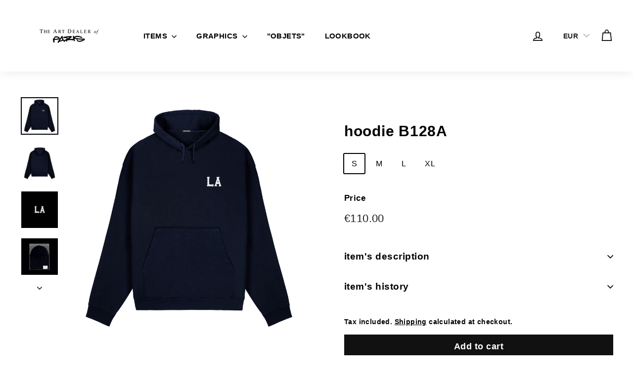

--- FILE ---
content_type: text/html; charset=utf-8
request_url: https://bluegarageparis.com/products/graphic-hoodie-1
body_size: 23322
content:
<!doctype html>
<html class="no-js" lang="en" dir="ltr">
<head>


<meta name="google-site-verification" content="CFesuybGsoyICun41GTMpxAiJK1hI_kk1Zr5z5R_AdA" />
  <meta charset="utf-8">
  <meta http-equiv="X-UA-Compatible" content="IE=edge,chrome=1">
  <meta name="viewport" content="width=device-width,initial-scale=1">
  <meta name="theme-color" content="#111111">
  <link rel="canonical" href="https://bluegarageparis.com/products/graphic-hoodie-1">
  <link rel="preload" as="script" href="//bluegarageparis.com/cdn/shop/t/29/assets/theme.js?v=45978310851119577341694945472">
  <link rel="preconnect" href="https://cdn.shopify.com" crossorigin>
  <link rel="preconnect" href="https://fonts.shopifycdn.com" crossorigin>
  <link rel="dns-prefetch" href="https://productreviews.shopifycdn.com">
  <link rel="dns-prefetch" href="https://ajax.googleapis.com">
  <link rel="dns-prefetch" href="https://maps.googleapis.com">
  <link rel="dns-prefetch" href="https://maps.gstatic.com">

  <link rel="icon" href="https://cdn.shopify.com/s/files/1/0022/0371/3611/files/favicon.ico.ico?v=1711651390" type="image/x-icon">
  <link rel="shortcut icon" href="https://bluegarageparis.com/favicon-32x32"><title>hoodie B128A
&ndash; Blue Garage Paris
</title>
<meta name="description" content="Graphic hoodie"><meta property="og:site_name" content="Blue Garage Paris">
  <meta property="og:url" content="https://bluegarageparis.com/products/graphic-hoodie-1">
  <meta property="og:title" content="hoodie B128A">
  <meta property="og:type" content="product">
  <meta property="og:description" content="Graphic hoodie"><meta property="og:image" content="http://bluegarageparis.com/cdn/shop/products/NAVYHOODIELALOGO.jpg?v=1631539079">
    <meta property="og:image:secure_url" content="https://bluegarageparis.com/cdn/shop/products/NAVYHOODIELALOGO.jpg?v=1631539079">
    <meta property="og:image:width" content="4000">
    <meta property="og:image:height" content="4000"><meta name="twitter:site" content="@">
  <meta name="twitter:card" content="summary_large_image">
  <meta name="twitter:title" content="hoodie B128A">
  <meta name="twitter:description" content="Graphic hoodie">
<style data-shopify>
  

  
  
  
</style><link href="//bluegarageparis.com/cdn/shop/t/29/assets/theme.css?v=166937760259735008771722528972" rel="stylesheet" type="text/css" media="all" />
  <link href="//bluegarageparis.com/cdn/shop/t/29/assets/next.css?v=158866798463962457201694945472" rel="stylesheet" type="text/css" media="all" />
<style data-shopify>:root {
    --typeHeaderPrimary: Helvetica;
    --typeHeaderFallback: Arial, sans-serif;
    --typeHeaderSize: 35px;
    --typeHeaderWeight: 700;
    --typeHeaderLineHeight: 1.1;
    --typeHeaderSpacing: 0.025em;

    --typeBasePrimary:Helvetica;
    --typeBaseFallback:Arial, sans-serif;
    --typeBaseSize: 16px;
    --typeBaseWeight: 700;
    --typeBaseSpacing: 0.025em;
    --typeBaseLineHeight: 1.6;

    --colorSmallImageBg: #ffffff;
    --colorSmallImageBgDark: #f7f7f7;
    --colorLargeImageBg: #0f0f0f;
    --colorLargeImageBgLight: #303030;

    --iconWeight: 4px;
    --iconLinecaps: miter;

    
      --buttonRadius: 0;
      --btnPadding: 11px 20px;
    

    
      --roundness: 0;
    

    
      --gridThickness: 0;
    

    --productTileMargin: 10%;
    --collectionTileMargin: 15%;

    --swatchSize: 30px;
  }

  @media screen and (max-width: 768px) {
    :root {
      --typeBaseSize: 14px;

      
        --roundness: 0;
        --btnPadding: 9px 17px;
      
    }
  }</style><link rel="icon" href="s/files/1/0022/0371/3611/files/favicon1.png">

  <script>
    document.documentElement.className = document.documentElement.className.replace('no-js', 'js');

    window.theme = window.theme || {};
    theme.routes = {
      home: "/",
      collections: "/collections",
      cart: "/cart.js",
      cartPage: "/cart",
      cartAdd: "/cart/add.js",
      cartChange: "/cart/change.js",
      search: "/search",
      predictiveSearch: "/search/suggest"
    };

    theme.strings = {
      soldOut: "Sold Out",
      unavailable: "Unavailable",
      inStockLabel: "In stock, ready to ship",
      oneStockLabel: "Low stock - [count] item left",
      otherStockLabel: "Low stock - [count] items left",
      willNotShipUntil: "Ready to ship [date]",
      willBeInStockAfter: "Back in stock [date]",
      waitingForStock: "Inventory on the way",
      savePrice: "Save [saved_amount]",
      cartEmpty: "Your cart is currently empty.",
      cartTermsConfirmation: "You must agree with the terms and conditions of sales to check out",
      searchCollections: "Collections",
      searchPages: "Pages",
      searchArticles: "Articles",
      maxQuantity: "You can only have [quantity] of [title] in your cart."
    };
    theme.settings = {
      cartType: "dropdown",
      isCustomerTemplate: false,
      moneyFormat: "\u003cspan class=money\u003e€{{amount}}\u003c\/span\u003e",
      saveType: "percent",
      productImageSize: "square",
      productImageCover: false,
      predictiveSearch: false,
      predictiveSearchType: null,
      superScriptSetting: true,
      superScriptPrice: false,
      quickView: false,
      quickAdd: false,
      themeName: 'Expanse',
      themeVersion: "4.4.1"
    };
  </script>

  <script>window.performance && window.performance.mark && window.performance.mark('shopify.content_for_header.start');</script><meta name="google-site-verification" content="XWcSL8UTykp4hIGXIbB07Mj8-NNL0Kyw8uvJsGUxOYU">
<meta id="shopify-digital-wallet" name="shopify-digital-wallet" content="/2203713611/digital_wallets/dialog">
<meta name="shopify-checkout-api-token" content="4faf117ed2b42d093ff1a378dab31300">
<meta id="in-context-paypal-metadata" data-shop-id="2203713611" data-venmo-supported="false" data-environment="production" data-locale="en_US" data-paypal-v4="true" data-currency="EUR">
<link rel="alternate" type="application/json+oembed" href="https://bluegarageparis.com/products/graphic-hoodie-1.oembed">
<script async="async" src="/checkouts/internal/preloads.js?locale=en-FR"></script>
<script id="shopify-features" type="application/json">{"accessToken":"4faf117ed2b42d093ff1a378dab31300","betas":["rich-media-storefront-analytics"],"domain":"bluegarageparis.com","predictiveSearch":true,"shopId":2203713611,"locale":"en"}</script>
<script>var Shopify = Shopify || {};
Shopify.shop = "blue-garage-clothing.myshopify.com";
Shopify.locale = "en";
Shopify.currency = {"active":"EUR","rate":"1.0"};
Shopify.country = "FR";
Shopify.theme = {"name":"New theme custom code","id":153083576663,"schema_name":"Expanse","schema_version":"4.4.1","theme_store_id":902,"role":"main"};
Shopify.theme.handle = "null";
Shopify.theme.style = {"id":null,"handle":null};
Shopify.cdnHost = "bluegarageparis.com/cdn";
Shopify.routes = Shopify.routes || {};
Shopify.routes.root = "/";</script>
<script type="module">!function(o){(o.Shopify=o.Shopify||{}).modules=!0}(window);</script>
<script>!function(o){function n(){var o=[];function n(){o.push(Array.prototype.slice.apply(arguments))}return n.q=o,n}var t=o.Shopify=o.Shopify||{};t.loadFeatures=n(),t.autoloadFeatures=n()}(window);</script>
<script id="shop-js-analytics" type="application/json">{"pageType":"product"}</script>
<script defer="defer" async type="module" src="//bluegarageparis.com/cdn/shopifycloud/shop-js/modules/v2/client.init-shop-cart-sync_BdyHc3Nr.en.esm.js"></script>
<script defer="defer" async type="module" src="//bluegarageparis.com/cdn/shopifycloud/shop-js/modules/v2/chunk.common_Daul8nwZ.esm.js"></script>
<script type="module">
  await import("//bluegarageparis.com/cdn/shopifycloud/shop-js/modules/v2/client.init-shop-cart-sync_BdyHc3Nr.en.esm.js");
await import("//bluegarageparis.com/cdn/shopifycloud/shop-js/modules/v2/chunk.common_Daul8nwZ.esm.js");

  window.Shopify.SignInWithShop?.initShopCartSync?.({"fedCMEnabled":true,"windoidEnabled":true});

</script>
<script>(function() {
  var isLoaded = false;
  function asyncLoad() {
    if (isLoaded) return;
    isLoaded = true;
    var urls = ["https:\/\/bluegarageparis.com\/apps\/buckscc\/sdk.min.js?shop=blue-garage-clothing.myshopify.com"];
    for (var i = 0; i < urls.length; i++) {
      var s = document.createElement('script');
      s.type = 'text/javascript';
      s.async = true;
      s.src = urls[i];
      var x = document.getElementsByTagName('script')[0];
      x.parentNode.insertBefore(s, x);
    }
  };
  if(window.attachEvent) {
    window.attachEvent('onload', asyncLoad);
  } else {
    window.addEventListener('load', asyncLoad, false);
  }
})();</script>
<script id="__st">var __st={"a":2203713611,"offset":3600,"reqid":"7b8b42f2-f056-4e1b-8ddf-3f8d1f573d8f-1768969678","pageurl":"bluegarageparis.com\/products\/graphic-hoodie-1","u":"8df706d69d1f","p":"product","rtyp":"product","rid":4702516346955};</script>
<script>window.ShopifyPaypalV4VisibilityTracking = true;</script>
<script id="captcha-bootstrap">!function(){'use strict';const t='contact',e='account',n='new_comment',o=[[t,t],['blogs',n],['comments',n],[t,'customer']],c=[[e,'customer_login'],[e,'guest_login'],[e,'recover_customer_password'],[e,'create_customer']],r=t=>t.map((([t,e])=>`form[action*='/${t}']:not([data-nocaptcha='true']) input[name='form_type'][value='${e}']`)).join(','),a=t=>()=>t?[...document.querySelectorAll(t)].map((t=>t.form)):[];function s(){const t=[...o],e=r(t);return a(e)}const i='password',u='form_key',d=['recaptcha-v3-token','g-recaptcha-response','h-captcha-response',i],f=()=>{try{return window.sessionStorage}catch{return}},m='__shopify_v',_=t=>t.elements[u];function p(t,e,n=!1){try{const o=window.sessionStorage,c=JSON.parse(o.getItem(e)),{data:r}=function(t){const{data:e,action:n}=t;return t[m]||n?{data:e,action:n}:{data:t,action:n}}(c);for(const[e,n]of Object.entries(r))t.elements[e]&&(t.elements[e].value=n);n&&o.removeItem(e)}catch(o){console.error('form repopulation failed',{error:o})}}const l='form_type',E='cptcha';function T(t){t.dataset[E]=!0}const w=window,h=w.document,L='Shopify',v='ce_forms',y='captcha';let A=!1;((t,e)=>{const n=(g='f06e6c50-85a8-45c8-87d0-21a2b65856fe',I='https://cdn.shopify.com/shopifycloud/storefront-forms-hcaptcha/ce_storefront_forms_captcha_hcaptcha.v1.5.2.iife.js',D={infoText:'Protected by hCaptcha',privacyText:'Privacy',termsText:'Terms'},(t,e,n)=>{const o=w[L][v],c=o.bindForm;if(c)return c(t,g,e,D).then(n);var r;o.q.push([[t,g,e,D],n]),r=I,A||(h.body.append(Object.assign(h.createElement('script'),{id:'captcha-provider',async:!0,src:r})),A=!0)});var g,I,D;w[L]=w[L]||{},w[L][v]=w[L][v]||{},w[L][v].q=[],w[L][y]=w[L][y]||{},w[L][y].protect=function(t,e){n(t,void 0,e),T(t)},Object.freeze(w[L][y]),function(t,e,n,w,h,L){const[v,y,A,g]=function(t,e,n){const i=e?o:[],u=t?c:[],d=[...i,...u],f=r(d),m=r(i),_=r(d.filter((([t,e])=>n.includes(e))));return[a(f),a(m),a(_),s()]}(w,h,L),I=t=>{const e=t.target;return e instanceof HTMLFormElement?e:e&&e.form},D=t=>v().includes(t);t.addEventListener('submit',(t=>{const e=I(t);if(!e)return;const n=D(e)&&!e.dataset.hcaptchaBound&&!e.dataset.recaptchaBound,o=_(e),c=g().includes(e)&&(!o||!o.value);(n||c)&&t.preventDefault(),c&&!n&&(function(t){try{if(!f())return;!function(t){const e=f();if(!e)return;const n=_(t);if(!n)return;const o=n.value;o&&e.removeItem(o)}(t);const e=Array.from(Array(32),(()=>Math.random().toString(36)[2])).join('');!function(t,e){_(t)||t.append(Object.assign(document.createElement('input'),{type:'hidden',name:u})),t.elements[u].value=e}(t,e),function(t,e){const n=f();if(!n)return;const o=[...t.querySelectorAll(`input[type='${i}']`)].map((({name:t})=>t)),c=[...d,...o],r={};for(const[a,s]of new FormData(t).entries())c.includes(a)||(r[a]=s);n.setItem(e,JSON.stringify({[m]:1,action:t.action,data:r}))}(t,e)}catch(e){console.error('failed to persist form',e)}}(e),e.submit())}));const S=(t,e)=>{t&&!t.dataset[E]&&(n(t,e.some((e=>e===t))),T(t))};for(const o of['focusin','change'])t.addEventListener(o,(t=>{const e=I(t);D(e)&&S(e,y())}));const B=e.get('form_key'),M=e.get(l),P=B&&M;t.addEventListener('DOMContentLoaded',(()=>{const t=y();if(P)for(const e of t)e.elements[l].value===M&&p(e,B);[...new Set([...A(),...v().filter((t=>'true'===t.dataset.shopifyCaptcha))])].forEach((e=>S(e,t)))}))}(h,new URLSearchParams(w.location.search),n,t,e,['guest_login'])})(!0,!0)}();</script>
<script integrity="sha256-4kQ18oKyAcykRKYeNunJcIwy7WH5gtpwJnB7kiuLZ1E=" data-source-attribution="shopify.loadfeatures" defer="defer" src="//bluegarageparis.com/cdn/shopifycloud/storefront/assets/storefront/load_feature-a0a9edcb.js" crossorigin="anonymous"></script>
<script data-source-attribution="shopify.dynamic_checkout.dynamic.init">var Shopify=Shopify||{};Shopify.PaymentButton=Shopify.PaymentButton||{isStorefrontPortableWallets:!0,init:function(){window.Shopify.PaymentButton.init=function(){};var t=document.createElement("script");t.src="https://bluegarageparis.com/cdn/shopifycloud/portable-wallets/latest/portable-wallets.en.js",t.type="module",document.head.appendChild(t)}};
</script>
<script data-source-attribution="shopify.dynamic_checkout.buyer_consent">
  function portableWalletsHideBuyerConsent(e){var t=document.getElementById("shopify-buyer-consent"),n=document.getElementById("shopify-subscription-policy-button");t&&n&&(t.classList.add("hidden"),t.setAttribute("aria-hidden","true"),n.removeEventListener("click",e))}function portableWalletsShowBuyerConsent(e){var t=document.getElementById("shopify-buyer-consent"),n=document.getElementById("shopify-subscription-policy-button");t&&n&&(t.classList.remove("hidden"),t.removeAttribute("aria-hidden"),n.addEventListener("click",e))}window.Shopify?.PaymentButton&&(window.Shopify.PaymentButton.hideBuyerConsent=portableWalletsHideBuyerConsent,window.Shopify.PaymentButton.showBuyerConsent=portableWalletsShowBuyerConsent);
</script>
<script data-source-attribution="shopify.dynamic_checkout.cart.bootstrap">document.addEventListener("DOMContentLoaded",(function(){function t(){return document.querySelector("shopify-accelerated-checkout-cart, shopify-accelerated-checkout")}if(t())Shopify.PaymentButton.init();else{new MutationObserver((function(e,n){t()&&(Shopify.PaymentButton.init(),n.disconnect())})).observe(document.body,{childList:!0,subtree:!0})}}));
</script>
<link id="shopify-accelerated-checkout-styles" rel="stylesheet" media="screen" href="https://bluegarageparis.com/cdn/shopifycloud/portable-wallets/latest/accelerated-checkout-backwards-compat.css" crossorigin="anonymous">
<style id="shopify-accelerated-checkout-cart">
        #shopify-buyer-consent {
  margin-top: 1em;
  display: inline-block;
  width: 100%;
}

#shopify-buyer-consent.hidden {
  display: none;
}

#shopify-subscription-policy-button {
  background: none;
  border: none;
  padding: 0;
  text-decoration: underline;
  font-size: inherit;
  cursor: pointer;
}

#shopify-subscription-policy-button::before {
  box-shadow: none;
}

      </style>

<script>window.performance && window.performance.mark && window.performance.mark('shopify.content_for_header.end');</script>

  <script src="//bluegarageparis.com/cdn/shop/t/29/assets/vendor-scripts-v2.js?v=28795867768355101311694945472" defer="defer"></script>
  <script src="//bluegarageparis.com/cdn/shop/t/29/assets/theme.js?v=45978310851119577341694945472" defer="defer"></script>
  <script src="//bluegarageparis.com/cdn/shop/t/29/assets/next.js?v=131372909002363781041694945472" defer="defer"></script>

    <script>
    window.bucksCC = window.bucksCC || {};
    window.bucksCC.config = {}; window.bucksCC.reConvert = function () {};
    "function"!=typeof Object.assign&&(Object.assign=function(n){if(null==n)throw new TypeError("Cannot convert undefined or null to object");for(var r=Object(n),t=1;t<arguments.length;t++){var e=arguments[t];if(null!=e)for(var o in e)e.hasOwnProperty(o)&&(r[o]=e[o])}return r});
    Object.assign(window.bucksCC.config, {"expertSettings":"{\"css\":\".hxoSelectTheme .buckscc-select-styled+.buckscc-select-options {\\ndisplay: none!important;\\nbox-shadow: none!important;\\nborder: 1px solid var(--color-border);\\nborder-radius:none!important;\\n}\\n\\n.hxoSelectTheme .buckscc-select-options {\\nborder-radius: 0px;\\n}\"}","_id":"604f6f2910e8fc3ae881cc4f","shop":"blue-garage-clothing.myshopify.com","active":true,"autoSwitchCurrencyLocationBased":false,"autoSwitchOnlyToPreferredCurrency":false,"backgroundColor":"rgba(255,255,255,1)","borderStyle":"noBorder","cartNotificationBackgroundColor":"rgba(251,245,245,1)","cartNotificationMessage":"We process all orders in {STORE_CURRENCY} and you will be checkout using the most current exchange rates.","cartNotificationStatus":false,"cartNotificationTextColor":"rgba(30,30,30,1)","customOptionsPlacement":false,"customOptionsPlacementMobile":false,"customPosition":"header a[href*=\"/cart\"]","darkMode":false,"defaultCurrencyRounding":true,"displayPosition":"bottom_left","displayPositionType":"fixedPosition","flagDisplayOption":"showCurrencyOnly","flagStyle":"traditional","flagTheme":"rounded","hoverColor":"rgba(255,255,255,1)","instantLoader":false,"mobileCustomPosition":"header a[href*=\"/cart\"]","mobileDisplayPosition":"bottom_left","mobileDisplayPositionType":"header","mobilePositionPlacement":"before","moneyWithCurrencyFormat":false,"optionsPlacementType":"left_upwards","optionsPlacementTypeMobile":"left_upwards","positionPlacement":"before","priceRoundingType":"removeDecimal","roundingDecimal":0,"selectedCurrencies":"[{\"USD\":\"US Dollar (USD)\"},{\"EUR\":\"Euro (EUR)\"}]","showCurrencyCodesOnly":false,"showInDesktop":true,"showInMobileDevice":true,"showOriginalPriceOnMouseHover":false,"textColor":"rgba(30,30,30,1)","themeType":"default","userCurrency":""}, { money_format: "\u003cspan class=money\u003e€{{amount}}\u003c\/span\u003e", money_with_currency_format: "\u003cspan class=money\u003e€{{amount}} EUR\u003c\/span\u003e", userCurrency: "EUR" }); window.bucksCC.config.multiCurrencies = [];  window.bucksCC.config.multiCurrencies = "EUR".split(',') || ''; window.bucksCC.config.cartCurrency = "EUR" || '';
    </script>
            <!-- BEGIN app block: shopify://apps/mida-replay-heatmaps/blocks/mida_recorder/e4c350c5-eabf-426d-8014-47ef50412bd0 -->
    <script>
        window.msrPageTitle = "hoodie B128A";
        
            window.msrQuota = "{&quot;version&quot;:&quot;session&quot;,&quot;date&quot;:&quot;2026-01-04T21:35:03.143Z&quot;}";
            window.sessionStorage.setItem("msrQuota", "{&quot;version&quot;:&quot;session&quot;,&quot;date&quot;:&quot;2026-01-04T21:35:03.143Z&quot;}")
        
        window.msrCart = {"note":null,"attributes":{},"original_total_price":0,"total_price":0,"total_discount":0,"total_weight":0.0,"item_count":0,"items":[],"requires_shipping":false,"currency":"EUR","items_subtotal_price":0,"cart_level_discount_applications":[],"checkout_charge_amount":0}
        window.msrCustomer = {
            email: "",
            id: "",
        }

        

        

        window.msrTheme = {
            name: "",
            type: "product",
        };
        window.msrData = Object.freeze({
            proxy: '',
        });
    </script>
    
    
        <script src='https://cdn.shopify.com/extensions/019bc0f8-9fd9-7d8f-b07f-f42dbc4516de/version_f57515d6-2026-01-15_16h24m/assets/recorder.msr.js' defer='defer'></script>
    
    

    




<!-- END app block --><link href="https://monorail-edge.shopifysvc.com" rel="dns-prefetch">
<script>(function(){if ("sendBeacon" in navigator && "performance" in window) {try {var session_token_from_headers = performance.getEntriesByType('navigation')[0].serverTiming.find(x => x.name == '_s').description;} catch {var session_token_from_headers = undefined;}var session_cookie_matches = document.cookie.match(/_shopify_s=([^;]*)/);var session_token_from_cookie = session_cookie_matches && session_cookie_matches.length === 2 ? session_cookie_matches[1] : "";var session_token = session_token_from_headers || session_token_from_cookie || "";function handle_abandonment_event(e) {var entries = performance.getEntries().filter(function(entry) {return /monorail-edge.shopifysvc.com/.test(entry.name);});if (!window.abandonment_tracked && entries.length === 0) {window.abandonment_tracked = true;var currentMs = Date.now();var navigation_start = performance.timing.navigationStart;var payload = {shop_id: 2203713611,url: window.location.href,navigation_start,duration: currentMs - navigation_start,session_token,page_type: "product"};window.navigator.sendBeacon("https://monorail-edge.shopifysvc.com/v1/produce", JSON.stringify({schema_id: "online_store_buyer_site_abandonment/1.1",payload: payload,metadata: {event_created_at_ms: currentMs,event_sent_at_ms: currentMs}}));}}window.addEventListener('pagehide', handle_abandonment_event);}}());</script>
<script id="web-pixels-manager-setup">(function e(e,d,r,n,o){if(void 0===o&&(o={}),!Boolean(null===(a=null===(i=window.Shopify)||void 0===i?void 0:i.analytics)||void 0===a?void 0:a.replayQueue)){var i,a;window.Shopify=window.Shopify||{};var t=window.Shopify;t.analytics=t.analytics||{};var s=t.analytics;s.replayQueue=[],s.publish=function(e,d,r){return s.replayQueue.push([e,d,r]),!0};try{self.performance.mark("wpm:start")}catch(e){}var l=function(){var e={modern:/Edge?\/(1{2}[4-9]|1[2-9]\d|[2-9]\d{2}|\d{4,})\.\d+(\.\d+|)|Firefox\/(1{2}[4-9]|1[2-9]\d|[2-9]\d{2}|\d{4,})\.\d+(\.\d+|)|Chrom(ium|e)\/(9{2}|\d{3,})\.\d+(\.\d+|)|(Maci|X1{2}).+ Version\/(15\.\d+|(1[6-9]|[2-9]\d|\d{3,})\.\d+)([,.]\d+|)( \(\w+\)|)( Mobile\/\w+|) Safari\/|Chrome.+OPR\/(9{2}|\d{3,})\.\d+\.\d+|(CPU[ +]OS|iPhone[ +]OS|CPU[ +]iPhone|CPU IPhone OS|CPU iPad OS)[ +]+(15[._]\d+|(1[6-9]|[2-9]\d|\d{3,})[._]\d+)([._]\d+|)|Android:?[ /-](13[3-9]|1[4-9]\d|[2-9]\d{2}|\d{4,})(\.\d+|)(\.\d+|)|Android.+Firefox\/(13[5-9]|1[4-9]\d|[2-9]\d{2}|\d{4,})\.\d+(\.\d+|)|Android.+Chrom(ium|e)\/(13[3-9]|1[4-9]\d|[2-9]\d{2}|\d{4,})\.\d+(\.\d+|)|SamsungBrowser\/([2-9]\d|\d{3,})\.\d+/,legacy:/Edge?\/(1[6-9]|[2-9]\d|\d{3,})\.\d+(\.\d+|)|Firefox\/(5[4-9]|[6-9]\d|\d{3,})\.\d+(\.\d+|)|Chrom(ium|e)\/(5[1-9]|[6-9]\d|\d{3,})\.\d+(\.\d+|)([\d.]+$|.*Safari\/(?![\d.]+ Edge\/[\d.]+$))|(Maci|X1{2}).+ Version\/(10\.\d+|(1[1-9]|[2-9]\d|\d{3,})\.\d+)([,.]\d+|)( \(\w+\)|)( Mobile\/\w+|) Safari\/|Chrome.+OPR\/(3[89]|[4-9]\d|\d{3,})\.\d+\.\d+|(CPU[ +]OS|iPhone[ +]OS|CPU[ +]iPhone|CPU IPhone OS|CPU iPad OS)[ +]+(10[._]\d+|(1[1-9]|[2-9]\d|\d{3,})[._]\d+)([._]\d+|)|Android:?[ /-](13[3-9]|1[4-9]\d|[2-9]\d{2}|\d{4,})(\.\d+|)(\.\d+|)|Mobile Safari.+OPR\/([89]\d|\d{3,})\.\d+\.\d+|Android.+Firefox\/(13[5-9]|1[4-9]\d|[2-9]\d{2}|\d{4,})\.\d+(\.\d+|)|Android.+Chrom(ium|e)\/(13[3-9]|1[4-9]\d|[2-9]\d{2}|\d{4,})\.\d+(\.\d+|)|Android.+(UC? ?Browser|UCWEB|U3)[ /]?(15\.([5-9]|\d{2,})|(1[6-9]|[2-9]\d|\d{3,})\.\d+)\.\d+|SamsungBrowser\/(5\.\d+|([6-9]|\d{2,})\.\d+)|Android.+MQ{2}Browser\/(14(\.(9|\d{2,})|)|(1[5-9]|[2-9]\d|\d{3,})(\.\d+|))(\.\d+|)|K[Aa][Ii]OS\/(3\.\d+|([4-9]|\d{2,})\.\d+)(\.\d+|)/},d=e.modern,r=e.legacy,n=navigator.userAgent;return n.match(d)?"modern":n.match(r)?"legacy":"unknown"}(),u="modern"===l?"modern":"legacy",c=(null!=n?n:{modern:"",legacy:""})[u],f=function(e){return[e.baseUrl,"/wpm","/b",e.hashVersion,"modern"===e.buildTarget?"m":"l",".js"].join("")}({baseUrl:d,hashVersion:r,buildTarget:u}),m=function(e){var d=e.version,r=e.bundleTarget,n=e.surface,o=e.pageUrl,i=e.monorailEndpoint;return{emit:function(e){var a=e.status,t=e.errorMsg,s=(new Date).getTime(),l=JSON.stringify({metadata:{event_sent_at_ms:s},events:[{schema_id:"web_pixels_manager_load/3.1",payload:{version:d,bundle_target:r,page_url:o,status:a,surface:n,error_msg:t},metadata:{event_created_at_ms:s}}]});if(!i)return console&&console.warn&&console.warn("[Web Pixels Manager] No Monorail endpoint provided, skipping logging."),!1;try{return self.navigator.sendBeacon.bind(self.navigator)(i,l)}catch(e){}var u=new XMLHttpRequest;try{return u.open("POST",i,!0),u.setRequestHeader("Content-Type","text/plain"),u.send(l),!0}catch(e){return console&&console.warn&&console.warn("[Web Pixels Manager] Got an unhandled error while logging to Monorail."),!1}}}}({version:r,bundleTarget:l,surface:e.surface,pageUrl:self.location.href,monorailEndpoint:e.monorailEndpoint});try{o.browserTarget=l,function(e){var d=e.src,r=e.async,n=void 0===r||r,o=e.onload,i=e.onerror,a=e.sri,t=e.scriptDataAttributes,s=void 0===t?{}:t,l=document.createElement("script"),u=document.querySelector("head"),c=document.querySelector("body");if(l.async=n,l.src=d,a&&(l.integrity=a,l.crossOrigin="anonymous"),s)for(var f in s)if(Object.prototype.hasOwnProperty.call(s,f))try{l.dataset[f]=s[f]}catch(e){}if(o&&l.addEventListener("load",o),i&&l.addEventListener("error",i),u)u.appendChild(l);else{if(!c)throw new Error("Did not find a head or body element to append the script");c.appendChild(l)}}({src:f,async:!0,onload:function(){if(!function(){var e,d;return Boolean(null===(d=null===(e=window.Shopify)||void 0===e?void 0:e.analytics)||void 0===d?void 0:d.initialized)}()){var d=window.webPixelsManager.init(e)||void 0;if(d){var r=window.Shopify.analytics;r.replayQueue.forEach((function(e){var r=e[0],n=e[1],o=e[2];d.publishCustomEvent(r,n,o)})),r.replayQueue=[],r.publish=d.publishCustomEvent,r.visitor=d.visitor,r.initialized=!0}}},onerror:function(){return m.emit({status:"failed",errorMsg:"".concat(f," has failed to load")})},sri:function(e){var d=/^sha384-[A-Za-z0-9+/=]+$/;return"string"==typeof e&&d.test(e)}(c)?c:"",scriptDataAttributes:o}),m.emit({status:"loading"})}catch(e){m.emit({status:"failed",errorMsg:(null==e?void 0:e.message)||"Unknown error"})}}})({shopId: 2203713611,storefrontBaseUrl: "https://bluegarageparis.com",extensionsBaseUrl: "https://extensions.shopifycdn.com/cdn/shopifycloud/web-pixels-manager",monorailEndpoint: "https://monorail-edge.shopifysvc.com/unstable/produce_batch",surface: "storefront-renderer",enabledBetaFlags: ["2dca8a86"],webPixelsConfigList: [{"id":"929268055","configuration":"{\"config\":\"{\\\"pixel_id\\\":\\\"G-VGTZGCS9KR\\\",\\\"target_country\\\":\\\"FR\\\",\\\"gtag_events\\\":[{\\\"type\\\":\\\"begin_checkout\\\",\\\"action_label\\\":\\\"G-VGTZGCS9KR\\\"},{\\\"type\\\":\\\"search\\\",\\\"action_label\\\":\\\"G-VGTZGCS9KR\\\"},{\\\"type\\\":\\\"view_item\\\",\\\"action_label\\\":[\\\"G-VGTZGCS9KR\\\",\\\"MC-GVHMG6QHLJ\\\"]},{\\\"type\\\":\\\"purchase\\\",\\\"action_label\\\":[\\\"G-VGTZGCS9KR\\\",\\\"MC-GVHMG6QHLJ\\\"]},{\\\"type\\\":\\\"page_view\\\",\\\"action_label\\\":[\\\"G-VGTZGCS9KR\\\",\\\"MC-GVHMG6QHLJ\\\"]},{\\\"type\\\":\\\"add_payment_info\\\",\\\"action_label\\\":\\\"G-VGTZGCS9KR\\\"},{\\\"type\\\":\\\"add_to_cart\\\",\\\"action_label\\\":\\\"G-VGTZGCS9KR\\\"}],\\\"enable_monitoring_mode\\\":false}\"}","eventPayloadVersion":"v1","runtimeContext":"OPEN","scriptVersion":"b2a88bafab3e21179ed38636efcd8a93","type":"APP","apiClientId":1780363,"privacyPurposes":[],"dataSharingAdjustments":{"protectedCustomerApprovalScopes":["read_customer_address","read_customer_email","read_customer_name","read_customer_personal_data","read_customer_phone"]}},{"id":"428867927","configuration":"{\"pixel_id\":\"1077746809094702\",\"pixel_type\":\"facebook_pixel\",\"metaapp_system_user_token\":\"-\"}","eventPayloadVersion":"v1","runtimeContext":"OPEN","scriptVersion":"ca16bc87fe92b6042fbaa3acc2fbdaa6","type":"APP","apiClientId":2329312,"privacyPurposes":["ANALYTICS","MARKETING","SALE_OF_DATA"],"dataSharingAdjustments":{"protectedCustomerApprovalScopes":["read_customer_address","read_customer_email","read_customer_name","read_customer_personal_data","read_customer_phone"]}},{"id":"133398871","configuration":"{\"domain\":\"blue-garage-clothing.myshopify.com\"}","eventPayloadVersion":"v1","runtimeContext":"STRICT","scriptVersion":"303891feedfab197594ea2196507b8d0","type":"APP","apiClientId":2850947073,"privacyPurposes":["ANALYTICS","MARKETING","SALE_OF_DATA"],"capabilities":["advanced_dom_events"],"dataSharingAdjustments":{"protectedCustomerApprovalScopes":["read_customer_address","read_customer_email","read_customer_name","read_customer_personal_data","read_customer_phone"]}},{"id":"shopify-app-pixel","configuration":"{}","eventPayloadVersion":"v1","runtimeContext":"STRICT","scriptVersion":"0450","apiClientId":"shopify-pixel","type":"APP","privacyPurposes":["ANALYTICS","MARKETING"]},{"id":"shopify-custom-pixel","eventPayloadVersion":"v1","runtimeContext":"LAX","scriptVersion":"0450","apiClientId":"shopify-pixel","type":"CUSTOM","privacyPurposes":["ANALYTICS","MARKETING"]}],isMerchantRequest: false,initData: {"shop":{"name":"Blue Garage Paris","paymentSettings":{"currencyCode":"EUR"},"myshopifyDomain":"blue-garage-clothing.myshopify.com","countryCode":"ES","storefrontUrl":"https:\/\/bluegarageparis.com"},"customer":null,"cart":null,"checkout":null,"productVariants":[{"price":{"amount":110.0,"currencyCode":"EUR"},"product":{"title":"hoodie B128A","vendor":"Blue Garage","id":"4702516346955","untranslatedTitle":"hoodie B128A","url":"\/products\/graphic-hoodie-1","type":""},"id":"32966605013067","image":{"src":"\/\/bluegarageparis.com\/cdn\/shop\/products\/NAVYHOODIELALOGO.jpg?v=1631539079"},"sku":null,"title":"S","untranslatedTitle":"S"},{"price":{"amount":110.0,"currencyCode":"EUR"},"product":{"title":"hoodie B128A","vendor":"Blue Garage","id":"4702516346955","untranslatedTitle":"hoodie B128A","url":"\/products\/graphic-hoodie-1","type":""},"id":"32966605045835","image":{"src":"\/\/bluegarageparis.com\/cdn\/shop\/products\/NAVYHOODIELALOGO.jpg?v=1631539079"},"sku":null,"title":"M","untranslatedTitle":"M"},{"price":{"amount":110.0,"currencyCode":"EUR"},"product":{"title":"hoodie B128A","vendor":"Blue Garage","id":"4702516346955","untranslatedTitle":"hoodie B128A","url":"\/products\/graphic-hoodie-1","type":""},"id":"32966605078603","image":{"src":"\/\/bluegarageparis.com\/cdn\/shop\/products\/NAVYHOODIELALOGO.jpg?v=1631539079"},"sku":null,"title":"L","untranslatedTitle":"L"},{"price":{"amount":110.0,"currencyCode":"EUR"},"product":{"title":"hoodie B128A","vendor":"Blue Garage","id":"4702516346955","untranslatedTitle":"hoodie B128A","url":"\/products\/graphic-hoodie-1","type":""},"id":"32966605111371","image":{"src":"\/\/bluegarageparis.com\/cdn\/shop\/products\/NAVYHOODIELALOGO.jpg?v=1631539079"},"sku":null,"title":"XL","untranslatedTitle":"XL"}],"purchasingCompany":null},},"https://bluegarageparis.com/cdn","fcfee988w5aeb613cpc8e4bc33m6693e112",{"modern":"","legacy":""},{"shopId":"2203713611","storefrontBaseUrl":"https:\/\/bluegarageparis.com","extensionBaseUrl":"https:\/\/extensions.shopifycdn.com\/cdn\/shopifycloud\/web-pixels-manager","surface":"storefront-renderer","enabledBetaFlags":"[\"2dca8a86\"]","isMerchantRequest":"false","hashVersion":"fcfee988w5aeb613cpc8e4bc33m6693e112","publish":"custom","events":"[[\"page_viewed\",{}],[\"product_viewed\",{\"productVariant\":{\"price\":{\"amount\":110.0,\"currencyCode\":\"EUR\"},\"product\":{\"title\":\"hoodie B128A\",\"vendor\":\"Blue Garage\",\"id\":\"4702516346955\",\"untranslatedTitle\":\"hoodie B128A\",\"url\":\"\/products\/graphic-hoodie-1\",\"type\":\"\"},\"id\":\"32966605013067\",\"image\":{\"src\":\"\/\/bluegarageparis.com\/cdn\/shop\/products\/NAVYHOODIELALOGO.jpg?v=1631539079\"},\"sku\":null,\"title\":\"S\",\"untranslatedTitle\":\"S\"}}]]"});</script><script>
  window.ShopifyAnalytics = window.ShopifyAnalytics || {};
  window.ShopifyAnalytics.meta = window.ShopifyAnalytics.meta || {};
  window.ShopifyAnalytics.meta.currency = 'EUR';
  var meta = {"product":{"id":4702516346955,"gid":"gid:\/\/shopify\/Product\/4702516346955","vendor":"Blue Garage","type":"","handle":"graphic-hoodie-1","variants":[{"id":32966605013067,"price":11000,"name":"hoodie B128A - S","public_title":"S","sku":null},{"id":32966605045835,"price":11000,"name":"hoodie B128A - M","public_title":"M","sku":null},{"id":32966605078603,"price":11000,"name":"hoodie B128A - L","public_title":"L","sku":null},{"id":32966605111371,"price":11000,"name":"hoodie B128A - XL","public_title":"XL","sku":null}],"remote":false},"page":{"pageType":"product","resourceType":"product","resourceId":4702516346955,"requestId":"7b8b42f2-f056-4e1b-8ddf-3f8d1f573d8f-1768969678"}};
  for (var attr in meta) {
    window.ShopifyAnalytics.meta[attr] = meta[attr];
  }
</script>
<script class="analytics">
  (function () {
    var customDocumentWrite = function(content) {
      var jquery = null;

      if (window.jQuery) {
        jquery = window.jQuery;
      } else if (window.Checkout && window.Checkout.$) {
        jquery = window.Checkout.$;
      }

      if (jquery) {
        jquery('body').append(content);
      }
    };

    var hasLoggedConversion = function(token) {
      if (token) {
        return document.cookie.indexOf('loggedConversion=' + token) !== -1;
      }
      return false;
    }

    var setCookieIfConversion = function(token) {
      if (token) {
        var twoMonthsFromNow = new Date(Date.now());
        twoMonthsFromNow.setMonth(twoMonthsFromNow.getMonth() + 2);

        document.cookie = 'loggedConversion=' + token + '; expires=' + twoMonthsFromNow;
      }
    }

    var trekkie = window.ShopifyAnalytics.lib = window.trekkie = window.trekkie || [];
    if (trekkie.integrations) {
      return;
    }
    trekkie.methods = [
      'identify',
      'page',
      'ready',
      'track',
      'trackForm',
      'trackLink'
    ];
    trekkie.factory = function(method) {
      return function() {
        var args = Array.prototype.slice.call(arguments);
        args.unshift(method);
        trekkie.push(args);
        return trekkie;
      };
    };
    for (var i = 0; i < trekkie.methods.length; i++) {
      var key = trekkie.methods[i];
      trekkie[key] = trekkie.factory(key);
    }
    trekkie.load = function(config) {
      trekkie.config = config || {};
      trekkie.config.initialDocumentCookie = document.cookie;
      var first = document.getElementsByTagName('script')[0];
      var script = document.createElement('script');
      script.type = 'text/javascript';
      script.onerror = function(e) {
        var scriptFallback = document.createElement('script');
        scriptFallback.type = 'text/javascript';
        scriptFallback.onerror = function(error) {
                var Monorail = {
      produce: function produce(monorailDomain, schemaId, payload) {
        var currentMs = new Date().getTime();
        var event = {
          schema_id: schemaId,
          payload: payload,
          metadata: {
            event_created_at_ms: currentMs,
            event_sent_at_ms: currentMs
          }
        };
        return Monorail.sendRequest("https://" + monorailDomain + "/v1/produce", JSON.stringify(event));
      },
      sendRequest: function sendRequest(endpointUrl, payload) {
        // Try the sendBeacon API
        if (window && window.navigator && typeof window.navigator.sendBeacon === 'function' && typeof window.Blob === 'function' && !Monorail.isIos12()) {
          var blobData = new window.Blob([payload], {
            type: 'text/plain'
          });

          if (window.navigator.sendBeacon(endpointUrl, blobData)) {
            return true;
          } // sendBeacon was not successful

        } // XHR beacon

        var xhr = new XMLHttpRequest();

        try {
          xhr.open('POST', endpointUrl);
          xhr.setRequestHeader('Content-Type', 'text/plain');
          xhr.send(payload);
        } catch (e) {
          console.log(e);
        }

        return false;
      },
      isIos12: function isIos12() {
        return window.navigator.userAgent.lastIndexOf('iPhone; CPU iPhone OS 12_') !== -1 || window.navigator.userAgent.lastIndexOf('iPad; CPU OS 12_') !== -1;
      }
    };
    Monorail.produce('monorail-edge.shopifysvc.com',
      'trekkie_storefront_load_errors/1.1',
      {shop_id: 2203713611,
      theme_id: 153083576663,
      app_name: "storefront",
      context_url: window.location.href,
      source_url: "//bluegarageparis.com/cdn/s/trekkie.storefront.cd680fe47e6c39ca5d5df5f0a32d569bc48c0f27.min.js"});

        };
        scriptFallback.async = true;
        scriptFallback.src = '//bluegarageparis.com/cdn/s/trekkie.storefront.cd680fe47e6c39ca5d5df5f0a32d569bc48c0f27.min.js';
        first.parentNode.insertBefore(scriptFallback, first);
      };
      script.async = true;
      script.src = '//bluegarageparis.com/cdn/s/trekkie.storefront.cd680fe47e6c39ca5d5df5f0a32d569bc48c0f27.min.js';
      first.parentNode.insertBefore(script, first);
    };
    trekkie.load(
      {"Trekkie":{"appName":"storefront","development":false,"defaultAttributes":{"shopId":2203713611,"isMerchantRequest":null,"themeId":153083576663,"themeCityHash":"1630865159556692872","contentLanguage":"en","currency":"EUR","eventMetadataId":"04dabc57-b0b9-4037-8a1a-91ba05f7ada3"},"isServerSideCookieWritingEnabled":true,"monorailRegion":"shop_domain","enabledBetaFlags":["65f19447"]},"Session Attribution":{},"S2S":{"facebookCapiEnabled":true,"source":"trekkie-storefront-renderer","apiClientId":580111}}
    );

    var loaded = false;
    trekkie.ready(function() {
      if (loaded) return;
      loaded = true;

      window.ShopifyAnalytics.lib = window.trekkie;

      var originalDocumentWrite = document.write;
      document.write = customDocumentWrite;
      try { window.ShopifyAnalytics.merchantGoogleAnalytics.call(this); } catch(error) {};
      document.write = originalDocumentWrite;

      window.ShopifyAnalytics.lib.page(null,{"pageType":"product","resourceType":"product","resourceId":4702516346955,"requestId":"7b8b42f2-f056-4e1b-8ddf-3f8d1f573d8f-1768969678","shopifyEmitted":true});

      var match = window.location.pathname.match(/checkouts\/(.+)\/(thank_you|post_purchase)/)
      var token = match? match[1]: undefined;
      if (!hasLoggedConversion(token)) {
        setCookieIfConversion(token);
        window.ShopifyAnalytics.lib.track("Viewed Product",{"currency":"EUR","variantId":32966605013067,"productId":4702516346955,"productGid":"gid:\/\/shopify\/Product\/4702516346955","name":"hoodie B128A - S","price":"110.00","sku":null,"brand":"Blue Garage","variant":"S","category":"","nonInteraction":true,"remote":false},undefined,undefined,{"shopifyEmitted":true});
      window.ShopifyAnalytics.lib.track("monorail:\/\/trekkie_storefront_viewed_product\/1.1",{"currency":"EUR","variantId":32966605013067,"productId":4702516346955,"productGid":"gid:\/\/shopify\/Product\/4702516346955","name":"hoodie B128A - S","price":"110.00","sku":null,"brand":"Blue Garage","variant":"S","category":"","nonInteraction":true,"remote":false,"referer":"https:\/\/bluegarageparis.com\/products\/graphic-hoodie-1"});
      }
    });


        var eventsListenerScript = document.createElement('script');
        eventsListenerScript.async = true;
        eventsListenerScript.src = "//bluegarageparis.com/cdn/shopifycloud/storefront/assets/shop_events_listener-3da45d37.js";
        document.getElementsByTagName('head')[0].appendChild(eventsListenerScript);

})();</script>
  <script>
  if (!window.ga || (window.ga && typeof window.ga !== 'function')) {
    window.ga = function ga() {
      (window.ga.q = window.ga.q || []).push(arguments);
      if (window.Shopify && window.Shopify.analytics && typeof window.Shopify.analytics.publish === 'function') {
        window.Shopify.analytics.publish("ga_stub_called", {}, {sendTo: "google_osp_migration"});
      }
      console.error("Shopify's Google Analytics stub called with:", Array.from(arguments), "\nSee https://help.shopify.com/manual/promoting-marketing/pixels/pixel-migration#google for more information.");
    };
    if (window.Shopify && window.Shopify.analytics && typeof window.Shopify.analytics.publish === 'function') {
      window.Shopify.analytics.publish("ga_stub_initialized", {}, {sendTo: "google_osp_migration"});
    }
  }
</script>
<script
  defer
  src="https://bluegarageparis.com/cdn/shopifycloud/perf-kit/shopify-perf-kit-3.0.4.min.js"
  data-application="storefront-renderer"
  data-shop-id="2203713611"
  data-render-region="gcp-us-east1"
  data-page-type="product"
  data-theme-instance-id="153083576663"
  data-theme-name="Expanse"
  data-theme-version="4.4.1"
  data-monorail-region="shop_domain"
  data-resource-timing-sampling-rate="10"
  data-shs="true"
  data-shs-beacon="true"
  data-shs-export-with-fetch="true"
  data-shs-logs-sample-rate="1"
  data-shs-beacon-endpoint="https://bluegarageparis.com/api/collect"
></script>
</head>

<body class="template-product" data-transitions="true" data-button_style="square" data-edges="" data-type_header_capitalize="false" data-swatch_style="square" data-grid-style="simple">

  
    <script type="text/javascript">window.setTimeout(function() { document.body.className += " loaded"; }, 25);</script>
  

  <a class="in-page-link visually-hidden skip-link" href="#MainContent">Skip to content</a>

  <div id="PageContainer" class="page-container">
    <div class="transition-body"><!-- BEGIN sections: header-group -->
<div id="shopify-section-sections--19704212521303__header" class="shopify-section shopify-section-group-header-group header-section"><style>
  .site-nav__link {
    font-size: 15px;
  }
  
    .site-nav__link {
      text-transform: uppercase;
      letter-spacing: 0.2em;
    }
  

  
.site-header,
    .site-header__element--sub {
      box-shadow: 0 0 25px rgb(0 0 0 / 10%);
    }

    .is-light .site-header,
    .is-light .site-header__element--sub {
      box-shadow: none;
    }</style>

<div data-section-id="sections--19704212521303__header" data-section-type="header">
  <div id="HeaderWrapper" class="header-wrapper">
    <header
      id="SiteHeader"
      class="site-header site-header--heading-style"
      data-sticky="true"
      data-overlay="false">

      <div class="site-header__element site-header__element--top">
        <div class="page-width">
          <div class="header-layout" data-layout="left" data-nav="beside" data-logo-align="left"><div class="header-item header-item--logo"><style data-shopify>.header-item--logo,
    [data-layout="left-center"] .header-item--logo,
    [data-layout="left-center"] .header-item--icons {
      flex: 0 1 140px;
    }

    @media only screen and (min-width: 769px) {
      .header-item--logo,
      [data-layout="left-center"] .header-item--logo,
      [data-layout="left-center"] .header-item--icons {
        flex: 0 0 200px;
      }
    }

    .site-header__logo a {
      width: 140px;
    }
    .is-light .site-header__logo .logo--inverted {
      width: 140px;
    }
    @media only screen and (min-width: 769px) {
      .site-header__logo a {
        width: 200px;
      }

      .is-light .site-header__logo .logo--inverted {
        width: 200px;
      }
    }</style><div class="h1 site-header__logo" ><span class="visually-hidden">Blue Garage Paris</span>
      
      <a
        href="/"
        class="site-header__logo-link">

        





<image-element data-aos="image-fade-in" data-aos-offset="150">


  
    
    <img src="//bluegarageparis.com/cdn/shop/files/ART_DEALER_OF_PARIS_2050x1180_83919b8f-6d81-4d6c-af95-9c357c2e7951.jpg?v=1746546015&amp;width=400" alt="" srcset="//bluegarageparis.com/cdn/shop/files/ART_DEALER_OF_PARIS_2050x1180_83919b8f-6d81-4d6c-af95-9c357c2e7951.jpg?v=1746546015&amp;width=200 200w, //bluegarageparis.com/cdn/shop/files/ART_DEALER_OF_PARIS_2050x1180_83919b8f-6d81-4d6c-af95-9c357c2e7951.jpg?v=1746546015&amp;width=400 400w" width="200" height="115.1219512195122" loading="eager" class="small--hide image-element" sizes="200px" style="max-height: 115.1219512195122px;max-width: 200px;">
  


</image-element>






<image-element data-aos="image-fade-in" data-aos-offset="150">


  
    
    <img src="//bluegarageparis.com/cdn/shop/files/ART_DEALER_OF_PARIS_2050x1180_83919b8f-6d81-4d6c-af95-9c357c2e7951.jpg?v=1746546015&amp;width=280" alt="" srcset="//bluegarageparis.com/cdn/shop/files/ART_DEALER_OF_PARIS_2050x1180_83919b8f-6d81-4d6c-af95-9c357c2e7951.jpg?v=1746546015&amp;width=140 140w, //bluegarageparis.com/cdn/shop/files/ART_DEALER_OF_PARIS_2050x1180_83919b8f-6d81-4d6c-af95-9c357c2e7951.jpg?v=1746546015&amp;width=280 280w" width="140" height="80.58536585365853" loading="eager" class="medium-up--hide image-element" sizes="140px" style="max-height: 80.58536585365853px;max-width: 140px;">
  


</image-element>


</a></div></div><div class="header-item header-item--navigation" role="navigation" aria-label="Primary"><ul class="site-nav site-navigation site-navigation--beside small--hide"><li class="site-nav__item site-nav__expanded-item site-nav--has-dropdown">
      
        <details
          id="site-nav-item--1"
          class="site-nav__details"
          data-hover="true"
        >
          <summary
            data-link="/"
            aria-expanded="false"
            aria-controls="site-nav-item--1"
            class="site-nav__link site-nav__link--underline site-nav__link--has-dropdown"
          >
            ITEMS <svg aria-hidden="true" focusable="false" role="presentation" class="icon icon--wide icon-chevron-down" viewBox="0 0 28 16"><path d="m1.57 1.59 12.76 12.77L27.1 1.59" stroke-width="2" stroke="#000" fill="none"/></svg>
          </summary>
      
<div class="site-nav__dropdown">
            <ul class="site-nav__dropdown-animate site-nav__dropdown-list text-left"><li class="">
                  <a href="/collections/classic-t-shirts" class="site-nav__dropdown-link site-nav__dropdown-link--second-level">
                    t-shirts
</a></li><li class="">
                  <a href="/collections/classic-sweatshirts" class="site-nav__dropdown-link site-nav__dropdown-link--second-level">
                    sweatshirts
</a></li><li class="">
                  <a href="/collections/jackets" class="site-nav__dropdown-link site-nav__dropdown-link--second-level">
                    jackets
</a></li><li class="">
                  <a href="/collections/pants" class="site-nav__dropdown-link site-nav__dropdown-link--second-level">
                    pants
</a></li></ul>
          </div>
        </details>
      
    </li><li class="site-nav__item site-nav__expanded-item site-nav--has-dropdown">
      
        <details
          id="site-nav-item--2"
          class="site-nav__details"
          data-hover="true"
        >
          <summary
            data-link="/"
            aria-expanded="false"
            aria-controls="site-nav-item--2"
            class="site-nav__link site-nav__link--underline site-nav__link--has-dropdown"
          >
            GRAPHICS <svg aria-hidden="true" focusable="false" role="presentation" class="icon icon--wide icon-chevron-down" viewBox="0 0 28 16"><path d="m1.57 1.59 12.76 12.77L27.1 1.59" stroke-width="2" stroke="#000" fill="none"/></svg>
          </summary>
      
<div class="site-nav__dropdown">
            <ul class="site-nav__dropdown-animate site-nav__dropdown-list text-left"><li class="">
                  <a href="/collections/newyork" class="site-nav__dropdown-link site-nav__dropdown-link--second-level">
                    new york | october 2025
</a></li><li class="">
                  <a href="/collections/losangeles" class="site-nav__dropdown-link site-nav__dropdown-link--second-level">
                    los angeles | may 2025
</a></li><li class="">
                  <a href="/collections/tokyo" class="site-nav__dropdown-link site-nav__dropdown-link--second-level">
                    tokyo | february 2025
</a></li></ul>
          </div>
        </details>
      
    </li><li class="site-nav__item site-nav__expanded-item">
      
        <a
          href="/collections/objects"
          class="site-nav__link site-nav__link--underline"
        >
          "OBJETS"
        </a>
      

    </li><li class="site-nav__item site-nav__expanded-item">
      
        <a
          href="/pages/outfit"
          class="site-nav__link site-nav__link--underline"
        >
          LOOKBOOK
        </a>
      

    </li></ul>
</div><div class="header-item header-item--icons"><div class="site-nav">
  <div class="site-nav__icons">
    <a href="/search" class="site-nav__link site-nav__link--icon js-search-header js-no-transition">
      <svg aria-hidden="true" focusable="false" role="presentation" class="icon icon-search" viewBox="0 0 64 64"><path d="M47.16 28.58A18.58 18.58 0 1 1 28.58 10a18.58 18.58 0 0 1 18.58 18.58ZM54 54 41.94 42" style="stroke-miterlimit:10"/></svg>
      <span class="icon__fallback-text">Search</span>
    </a><a class="site-nav__link site-nav__link--icon small--hide" href="/account">
        <svg aria-hidden="true" focusable="false" role="presentation" class="icon icon-user" viewBox="0 0 64 64"><path d="M35 39.84v-2.53c3.3-1.91 6-6.66 6-11.42 0-7.63 0-13.82-9-13.82s-9 6.19-9 13.82c0 4.76 2.7 9.51 6 11.42v2.53c-10.18.85-18 6-18 12.16h42c0-6.19-7.82-11.31-18-12.16Z" style="stroke-miterlimit:10"/></svg>
        <span class="site-nav__icon-label small--hide icon__fallback-text">
          Account
        </span>
      </a><a href="/cart"
      id="HeaderCartTrigger"
      aria-controls="HeaderCart"
      class="site-nav__link site-nav__link--icon js-no-transition"
      data-icon="bag"
      aria-label="Cart"
    >
      <span class="cart-link"><svg aria-hidden="true" focusable="false" role="presentation" class="icon icon-bag" viewBox="0 0 64 64"><path d="M24.23 18c0-7.75 3.92-14 8.75-14s8.74 6.29 8.74 14m-26.98 0h36.51l3.59 36.73h-43.7Z"/></svg><span class="cart-link__bubble">
          <span class="cart-link__bubble-num">0</span>
        </span>
      </span>
      <span class="site-nav__icon-label small--hide icon__fallback-text">
        Cart
      </span>
    </a>

    <button type="button"
      aria-controls="MobileNav"
      class="site-nav__link site-nav__link--icon medium-up--hide mobile-nav-trigger">
      <svg aria-hidden="true" focusable="false" role="presentation" class="icon icon-hamburger" viewBox="0 0 64 64"><path d="M7 15h51">.</path><path d="M7 32h43">.</path><path d="M7 49h51">.</path></svg>
      <span class="icon__fallback-text">Site navigation</span>
    </button>
  </div>

  <div class="site-nav__close-cart">
    <button type="button" class="site-nav__link site-nav__link--icon js-close-header-cart">
      <span>Close</span>
      <svg aria-hidden="true" focusable="false" role="presentation" class="icon icon-close" viewBox="0 0 64 64"><path d="m19 17.61 27.12 27.13m0-27.13L19 44.74" style="stroke-miterlimit:10"/></svg>
    </button>
  </div>
</div>
</div>
          </div>
        </div>

        <div class="site-header__search-container">
          <div class="page-width">
            <div class="site-header__search"><predictive-search data-context="header" data-enabled="false" data-dark="false">
  <div class="predictive__screen" data-screen></div>
  <form action="/search" method="get" role="search">
    <label for="Search" class="hidden-label">Search</label>
    <div class="search__input-wrap">
      <input
        class="search__input"
        id="Search"
        type="search"
        name="q"
        value=""
        role="combobox"
        aria-expanded="false"
        aria-owns="predictive-search-results"
        aria-controls="predictive-search-results"
        aria-haspopup="listbox"
        aria-autocomplete="list"
        autocorrect="off"
        autocomplete="off"
        autocapitalize="off"
        spellcheck="false"
        placeholder="Search"
        tabindex="0"
      >
      <input name="options[prefix]" type="hidden" value="last">
      <button class="btn--search" type="submit">
        <svg aria-hidden="true" focusable="false" role="presentation" class="icon icon-search" viewBox="0 0 64 64"><defs><style>.cls-1{fill:none;stroke:#000;stroke-miterlimit:10;stroke-width:2px}</style></defs><path class="cls-1" d="M47.16 28.58A18.58 18.58 0 1 1 28.58 10a18.58 18.58 0 0 1 18.58 18.58zM54 54L41.94 42"/></svg>
        <span class="icon__fallback-text">Search</span>
      </button>
    </div>

    <button class="btn--close-search">
      <svg aria-hidden="true" focusable="false" role="presentation" class="icon icon-close" viewBox="0 0 64 64"><defs><style>.cls-1{fill:none;stroke:#000;stroke-miterlimit:10;stroke-width:2px}</style></defs><path class="cls-1" d="M19 17.61l27.12 27.13m0-27.13L19 44.74"/></svg>
    </button>
    <div id="predictive-search" class="search__results" tabindex="-1"></div>
  </form>
</predictive-search>
<button type="button" class="text-link site-header__search-btn site-header__search-btn--cancel">
                <span class="medium-up--hide"><svg aria-hidden="true" focusable="false" role="presentation" class="icon icon-close" viewBox="0 0 64 64"><path d="m19 17.61 27.12 27.13m0-27.13L19 44.74" style="stroke-miterlimit:10"/></svg></span>
                <span class="small--hide">Cancel</span>
              </button>
            </div>
          </div>
        </div>
      </div><div class="page-width site-header__drawers">
        <div class="site-header__drawers-container">
          <div class="site-header__drawer site-header__cart" id="HeaderCart">
            <div class="site-header__drawer-animate"><form action="/cart" method="post" novalidate data-location="header" class="cart__drawer-form">
  <div class="cart__scrollable">
    <div data-products></div><div class="cart__item-row cart-recommendations" data-location="drawer">
    <div class="h3 h3--mobile cart__recommended-title">Goes great with</div>
    <div class="new-grid product-grid scrollable-grid" data-view="small"><div class="grid-item grid-product " data-product-handle="cap-b312c-1" data-product-id="10307016786263">
  <div class="grid-item__content"><a href="/products/cap-b312c-1" class="grid-item__link">
      <div class="grid-product__image-wrap">
        <div class="grid-product__tags"></div><div
            class="grid__image-ratio grid__image-ratio--square">



<image-element data-aos="image-fade-in" data-aos-offset="150">


  
    
    <img src="//bluegarageparis.com/cdn/shop/files/FadedcapartdealeroflosangelesB312C.jpg?v=1759229578&amp;width=900" alt="" srcset="//bluegarageparis.com/cdn/shop/files/FadedcapartdealeroflosangelesB312C.jpg?v=1759229578&amp;width=160 160w, //bluegarageparis.com/cdn/shop/files/FadedcapartdealeroflosangelesB312C.jpg?v=1759229578&amp;width=200 200w, //bluegarageparis.com/cdn/shop/files/FadedcapartdealeroflosangelesB312C.jpg?v=1759229578&amp;width=280 280w, //bluegarageparis.com/cdn/shop/files/FadedcapartdealeroflosangelesB312C.jpg?v=1759229578&amp;width=360 360w, //bluegarageparis.com/cdn/shop/files/FadedcapartdealeroflosangelesB312C.jpg?v=1759229578&amp;width=540 540w, //bluegarageparis.com/cdn/shop/files/FadedcapartdealeroflosangelesB312C.jpg?v=1759229578&amp;width=720 720w, //bluegarageparis.com/cdn/shop/files/FadedcapartdealeroflosangelesB312C.jpg?v=1759229578&amp;width=900 900w" loading="lazy" class=" grid__image-contain image-style--
 image-element" sizes="150px">
  


</image-element>


</div></div>

      <div class="grid-item__meta">
        <div class="grid-item__meta-main"><div class="grid-product__title">cap B312C</div></div>
          <div class="grid-item__meta-secondary">
            <div class="grid-product__price"><span class="grid-product__price--current"><span aria-hidden="true"><span class=money>€45.00</span></span>
<span class="visually-hidden"><span class=money>€45.00</span></span>
</span></div></div></div>
    </a>
  </div>
</div>
<div class="grid-item grid-product " data-product-handle="hoodie-p311x" data-product-id="10307013509463">
  <div class="grid-item__content"><a href="/products/hoodie-p311x" class="grid-item__link">
      <div class="grid-product__image-wrap">
        <div class="grid-product__tags"></div><div
            class="grid__image-ratio grid__image-ratio--square">



<image-element data-aos="image-fade-in" data-aos-offset="150">


  
    
    <img src="//bluegarageparis.com/cdn/shop/files/FADEDHOODIEARTDEALEROFLOSANGELESBACKP311X.jpg?v=1759229328&amp;width=900" alt="" srcset="//bluegarageparis.com/cdn/shop/files/FADEDHOODIEARTDEALEROFLOSANGELESBACKP311X.jpg?v=1759229328&amp;width=160 160w, //bluegarageparis.com/cdn/shop/files/FADEDHOODIEARTDEALEROFLOSANGELESBACKP311X.jpg?v=1759229328&amp;width=200 200w, //bluegarageparis.com/cdn/shop/files/FADEDHOODIEARTDEALEROFLOSANGELESBACKP311X.jpg?v=1759229328&amp;width=280 280w, //bluegarageparis.com/cdn/shop/files/FADEDHOODIEARTDEALEROFLOSANGELESBACKP311X.jpg?v=1759229328&amp;width=360 360w, //bluegarageparis.com/cdn/shop/files/FADEDHOODIEARTDEALEROFLOSANGELESBACKP311X.jpg?v=1759229328&amp;width=540 540w, //bluegarageparis.com/cdn/shop/files/FADEDHOODIEARTDEALEROFLOSANGELESBACKP311X.jpg?v=1759229328&amp;width=720 720w, //bluegarageparis.com/cdn/shop/files/FADEDHOODIEARTDEALEROFLOSANGELESBACKP311X.jpg?v=1759229328&amp;width=900 900w" loading="lazy" class=" grid__image-contain image-style--
 image-element" sizes="150px">
  


</image-element>


</div><div class="grid-product__secondary-image small--hide">



<image-element data-aos="image-fade-in" data-aos-offset="150">


  
    
    <img src="//bluegarageparis.com/cdn/shop/files/FADEDHOODIEARTDEALEROFLOSANGELESFRONTP311X.jpg?v=1759229329&amp;width=1000" alt="" srcset="//bluegarageparis.com/cdn/shop/files/FADEDHOODIEARTDEALEROFLOSANGELESFRONTP311X.jpg?v=1759229329&amp;width=360 360w, //bluegarageparis.com/cdn/shop/files/FADEDHOODIEARTDEALEROFLOSANGELESFRONTP311X.jpg?v=1759229329&amp;width=540 540w, //bluegarageparis.com/cdn/shop/files/FADEDHOODIEARTDEALEROFLOSANGELESFRONTP311X.jpg?v=1759229329&amp;width=720 720w, //bluegarageparis.com/cdn/shop/files/FADEDHOODIEARTDEALEROFLOSANGELESFRONTP311X.jpg?v=1759229329&amp;width=1000 1000w" loading="lazy" class="image-style--
 image-element" sizes="150px">
  


</image-element>


</div></div>

      <div class="grid-item__meta">
        <div class="grid-item__meta-main"><div class="grid-product__title">hoodie P311X</div></div>
          <div class="grid-item__meta-secondary">
            <div class="grid-product__price"><span class="grid-product__price--current"><span aria-hidden="true"><span class=money>€115.00</span></span>
<span class="visually-hidden"><span class=money>€115.00</span></span>
</span></div></div></div>
    </a>
  </div>
</div>
<div class="grid-item grid-product " data-product-handle="tee-p141x-1" data-product-id="9994382508375">
  <div class="grid-item__content"><a href="/products/tee-p141x-1" class="grid-item__link">
      <div class="grid-product__image-wrap">
        <div class="grid-product__tags"></div><div
            class="grid__image-ratio grid__image-ratio--square">



<image-element data-aos="image-fade-in" data-aos-offset="150">


  
    
    <img src="//bluegarageparis.com/cdn/shop/files/FadedteetoliveanddriveinlosangeleslamborghinibackP141X.jpg?v=1744984170&amp;width=900" alt="" srcset="//bluegarageparis.com/cdn/shop/files/FadedteetoliveanddriveinlosangeleslamborghinibackP141X.jpg?v=1744984170&amp;width=160 160w, //bluegarageparis.com/cdn/shop/files/FadedteetoliveanddriveinlosangeleslamborghinibackP141X.jpg?v=1744984170&amp;width=200 200w, //bluegarageparis.com/cdn/shop/files/FadedteetoliveanddriveinlosangeleslamborghinibackP141X.jpg?v=1744984170&amp;width=280 280w, //bluegarageparis.com/cdn/shop/files/FadedteetoliveanddriveinlosangeleslamborghinibackP141X.jpg?v=1744984170&amp;width=360 360w, //bluegarageparis.com/cdn/shop/files/FadedteetoliveanddriveinlosangeleslamborghinibackP141X.jpg?v=1744984170&amp;width=540 540w, //bluegarageparis.com/cdn/shop/files/FadedteetoliveanddriveinlosangeleslamborghinibackP141X.jpg?v=1744984170&amp;width=720 720w, //bluegarageparis.com/cdn/shop/files/FadedteetoliveanddriveinlosangeleslamborghinibackP141X.jpg?v=1744984170&amp;width=900 900w" loading="lazy" class=" grid__image-contain image-style--
 image-element" sizes="150px">
  


</image-element>


</div><div class="grid-product__secondary-image small--hide">



<image-element data-aos="image-fade-in" data-aos-offset="150">


  
    
    <img src="//bluegarageparis.com/cdn/shop/files/FadedteetoliveanddriveinlosangeleslamborghinifrontP141X.jpg?v=1744984170&amp;width=1000" alt="" srcset="//bluegarageparis.com/cdn/shop/files/FadedteetoliveanddriveinlosangeleslamborghinifrontP141X.jpg?v=1744984170&amp;width=360 360w, //bluegarageparis.com/cdn/shop/files/FadedteetoliveanddriveinlosangeleslamborghinifrontP141X.jpg?v=1744984170&amp;width=540 540w, //bluegarageparis.com/cdn/shop/files/FadedteetoliveanddriveinlosangeleslamborghinifrontP141X.jpg?v=1744984170&amp;width=720 720w, //bluegarageparis.com/cdn/shop/files/FadedteetoliveanddriveinlosangeleslamborghinifrontP141X.jpg?v=1744984170&amp;width=1000 1000w" loading="lazy" class="image-style--
 image-element" sizes="150px">
  


</image-element>


</div></div>

      <div class="grid-item__meta">
        <div class="grid-item__meta-main"><div class="grid-product__title">tee P141X</div></div>
          <div class="grid-item__meta-secondary">
            <div class="grid-product__price"><span class="grid-product__price--current"><span aria-hidden="true"><span class=money>€65.00</span></span>
<span class="visually-hidden"><span class=money>€65.00</span></span>
</span></div></div></div>
    </a>
  </div>
</div>
<div class="grid-item grid-product " data-product-handle="crew-b244x" data-product-id="8609190543703">
  <div class="grid-item__content"><a href="/products/crew-b244x" class="grid-item__link">
      <div class="grid-product__image-wrap">
        <div class="grid-product__tags"></div><div
            class="grid__image-ratio grid__image-ratio--square">



<image-element data-aos="image-fade-in" data-aos-offset="150">


  
    
    <img src="//bluegarageparis.com/cdn/shop/files/unnamed_43.jpg?v=1697815408&amp;width=900" alt="" srcset="//bluegarageparis.com/cdn/shop/files/unnamed_43.jpg?v=1697815408&amp;width=160 160w, //bluegarageparis.com/cdn/shop/files/unnamed_43.jpg?v=1697815408&amp;width=200 200w, //bluegarageparis.com/cdn/shop/files/unnamed_43.jpg?v=1697815408&amp;width=280 280w, //bluegarageparis.com/cdn/shop/files/unnamed_43.jpg?v=1697815408&amp;width=360 360w, //bluegarageparis.com/cdn/shop/files/unnamed_43.jpg?v=1697815408&amp;width=540 540w, //bluegarageparis.com/cdn/shop/files/unnamed_43.jpg?v=1697815408&amp;width=720 720w, //bluegarageparis.com/cdn/shop/files/unnamed_43.jpg?v=1697815408&amp;width=900 900w" loading="lazy" class=" grid__image-contain image-style--
 image-element" sizes="150px">
  


</image-element>


</div><div class="grid-product__secondary-image small--hide">



<image-element data-aos="image-fade-in" data-aos-offset="150">


  
    
    <img src="//bluegarageparis.com/cdn/shop/files/unnamed_42.jpg?v=1697815407&amp;width=1000" alt="" srcset="//bluegarageparis.com/cdn/shop/files/unnamed_42.jpg?v=1697815407&amp;width=360 360w, //bluegarageparis.com/cdn/shop/files/unnamed_42.jpg?v=1697815407&amp;width=540 540w, //bluegarageparis.com/cdn/shop/files/unnamed_42.jpg?v=1697815407&amp;width=720 720w, //bluegarageparis.com/cdn/shop/files/unnamed_42.jpg?v=1697815407&amp;width=1000 1000w" loading="lazy" class="image-style--
 image-element" sizes="150px">
  


</image-element>


</div></div>

      <div class="grid-item__meta">
        <div class="grid-item__meta-main"><div class="grid-product__title">crew B244X</div></div>
          <div class="grid-item__meta-secondary">
            <div class="grid-product__price"><span class="grid-product__price--current"><span aria-hidden="true"><span class=money>€130.00</span></span>
<span class="visually-hidden"><span class=money>€130.00</span></span>
</span></div></div></div>
    </a>
  </div>
</div>
</div>
  </div>
      <div class="cart__item-row">
        <label for="CartHeaderNote" class="add-note">
          Add order note
          <span class="note-icon note-icon--open" aria-hidden="true">
            <svg aria-hidden="true" focusable="false" role="presentation" class="icon icon-pencil" viewBox="0 0 64 64"><defs><style>.cls-1{stroke-miterlimit:10}</style></defs><path class="cls-1" d="M52 33.96V58H8V14h23.7"/><path class="cls-1" d="m18 47 13-5 24-24-8-8-24 24-5 13zm5-13 8 8"/><path id="svg_2" data-name="svg 2" d="m47 10 1-1a5.44 5.44 0 0 1 7.82.18A5.52 5.52 0 0 1 56 17l-1 1"/></svg>
          </span>
          <span class="note-icon note-icon--close">
            <svg aria-hidden="true" focusable="false" role="presentation" class="icon icon-close" viewBox="0 0 64 64"><path d="m19 17.61 27.12 27.13m0-27.13L19 44.74" style="stroke-miterlimit:10"/></svg>
            <span class="icon__fallback-text">Close</span>
          </span>
        </label>
        <textarea name="note" class="input-full cart__note hide" id="CartHeaderNote"></textarea>
      </div>
    
  </div>

  <div class="cart__footer">
    <div class="cart__item-sub cart__item-row cart__item--subtotal">
      <div>Subtotal</div>
      <div data-subtotal><span class=money>€0.00</span></div>
    </div>

    <div data-discounts></div>

    
      <div class="cart__item-row cart__terms">
        <input type="checkbox" id="CartTermsHeader" class="cart__terms-checkbox">
        <label for="CartTermsHeader" class="text-label">
          <small>
            
              I agree with the terms and conditions
            
          </small>
        </label>
      </div>
    

    <div class="cart__item-row cart__checkout-wrapper payment-buttons">
      <button type="submit" name="checkout" data-terms-required="true" class="btn cart__checkout">
        Check out
      </button>


      
    </div>

    <div class="cart__item-row--footer text-center">
      <small>Shipping, taxes, and discount codes calculated at checkout.</small>
    </div>
  </div>
</form>

<div class="site-header__cart-empty">Your cart is currently empty.</div>
</div>
          </div>

          <div class="site-header__drawer site-header__mobile-nav medium-up--hide" id="MobileNav">
            <div class="site-header__drawer-animate"><div class="slide-nav__wrapper" data-level="1">
  <ul class="slide-nav"><li class="slide-nav__item"><button type="button"
            class="slide-nav__button js-toggle-submenu"
            data-target="tier-2-items1"
            >
            <span class="slide-nav__link"><span>ITEMS</span>
              
                <svg aria-hidden="true" focusable="false" role="presentation" class="icon icon-chevron-right" viewBox="0 0 284.49 498.98"><title>icon-chevron</title><path d="M35 498.98a35 35 0 0 1-24.75-59.75l189.74-189.74L10.25 59.75a35.002 35.002 0 0 1 49.5-49.5l214.49 214.49a35 35 0 0 1 0 49.5L59.75 488.73A34.89 34.89 0 0 1 35 498.98Z"/></svg>
              
              <span class="icon__fallback-text">Expand submenu</span>
            </span>
          </button>

          <ul
            class="slide-nav__dropdown"
            data-parent="tier-2-items1"
            data-level="2">
            <li class="slide-nav__item">
              <button type="button"
                class="slide-nav__button js-toggle-submenu">
                <span class="slide-nav__link slide-nav__link--back">
                  
                    <svg aria-hidden="true" focusable="false" role="presentation" class="icon icon-chevron-right" viewBox="0 0 284.49 498.98"><title>icon-chevron</title><path d="M35 498.98a35 35 0 0 1-24.75-59.75l189.74-189.74L10.25 59.75a35.002 35.002 0 0 1 49.5-49.5l214.49 214.49a35 35 0 0 1 0 49.5L59.75 488.73A34.89 34.89 0 0 1 35 498.98Z"/></svg>
                  
                  <span>ITEMS</span>
                </span>
              </button>
            </li>

            
<li class="slide-nav__item"><a href="/collections/classic-t-shirts" class="slide-nav__link">
                    <span>t-shirts</span>
                    
                      <svg aria-hidden="true" focusable="false" role="presentation" class="icon icon-chevron-right" viewBox="0 0 284.49 498.98"><title>icon-chevron</title><path d="M35 498.98a35 35 0 0 1-24.75-59.75l189.74-189.74L10.25 59.75a35.002 35.002 0 0 1 49.5-49.5l214.49 214.49a35 35 0 0 1 0 49.5L59.75 488.73A34.89 34.89 0 0 1 35 498.98Z"/></svg>
                    
                  </a></li><li class="slide-nav__item"><a href="/collections/classic-sweatshirts" class="slide-nav__link">
                    <span>sweatshirts</span>
                    
                      <svg aria-hidden="true" focusable="false" role="presentation" class="icon icon-chevron-right" viewBox="0 0 284.49 498.98"><title>icon-chevron</title><path d="M35 498.98a35 35 0 0 1-24.75-59.75l189.74-189.74L10.25 59.75a35.002 35.002 0 0 1 49.5-49.5l214.49 214.49a35 35 0 0 1 0 49.5L59.75 488.73A34.89 34.89 0 0 1 35 498.98Z"/></svg>
                    
                  </a></li><li class="slide-nav__item"><a href="/collections/jackets" class="slide-nav__link">
                    <span>jackets</span>
                    
                      <svg aria-hidden="true" focusable="false" role="presentation" class="icon icon-chevron-right" viewBox="0 0 284.49 498.98"><title>icon-chevron</title><path d="M35 498.98a35 35 0 0 1-24.75-59.75l189.74-189.74L10.25 59.75a35.002 35.002 0 0 1 49.5-49.5l214.49 214.49a35 35 0 0 1 0 49.5L59.75 488.73A34.89 34.89 0 0 1 35 498.98Z"/></svg>
                    
                  </a></li><li class="slide-nav__item"><a href="/collections/pants" class="slide-nav__link">
                    <span>pants</span>
                    
                      <svg aria-hidden="true" focusable="false" role="presentation" class="icon icon-chevron-right" viewBox="0 0 284.49 498.98"><title>icon-chevron</title><path d="M35 498.98a35 35 0 0 1-24.75-59.75l189.74-189.74L10.25 59.75a35.002 35.002 0 0 1 49.5-49.5l214.49 214.49a35 35 0 0 1 0 49.5L59.75 488.73A34.89 34.89 0 0 1 35 498.98Z"/></svg>
                    
                  </a></li></ul></li><li class="slide-nav__item"><button type="button"
            class="slide-nav__button js-toggle-submenu"
            data-target="tier-2-graphics2"
            >
            <span class="slide-nav__link"><span>GRAPHICS</span>
              
                <svg aria-hidden="true" focusable="false" role="presentation" class="icon icon-chevron-right" viewBox="0 0 284.49 498.98"><title>icon-chevron</title><path d="M35 498.98a35 35 0 0 1-24.75-59.75l189.74-189.74L10.25 59.75a35.002 35.002 0 0 1 49.5-49.5l214.49 214.49a35 35 0 0 1 0 49.5L59.75 488.73A34.89 34.89 0 0 1 35 498.98Z"/></svg>
              
              <span class="icon__fallback-text">Expand submenu</span>
            </span>
          </button>

          <ul
            class="slide-nav__dropdown"
            data-parent="tier-2-graphics2"
            data-level="2">
            <li class="slide-nav__item">
              <button type="button"
                class="slide-nav__button js-toggle-submenu">
                <span class="slide-nav__link slide-nav__link--back">
                  
                    <svg aria-hidden="true" focusable="false" role="presentation" class="icon icon-chevron-right" viewBox="0 0 284.49 498.98"><title>icon-chevron</title><path d="M35 498.98a35 35 0 0 1-24.75-59.75l189.74-189.74L10.25 59.75a35.002 35.002 0 0 1 49.5-49.5l214.49 214.49a35 35 0 0 1 0 49.5L59.75 488.73A34.89 34.89 0 0 1 35 498.98Z"/></svg>
                  
                  <span>GRAPHICS</span>
                </span>
              </button>
            </li>

            
<li class="slide-nav__item"><a href="/collections/newyork" class="slide-nav__link">
                    <span>new york | october 2025</span>
                    
                      <svg aria-hidden="true" focusable="false" role="presentation" class="icon icon-chevron-right" viewBox="0 0 284.49 498.98"><title>icon-chevron</title><path d="M35 498.98a35 35 0 0 1-24.75-59.75l189.74-189.74L10.25 59.75a35.002 35.002 0 0 1 49.5-49.5l214.49 214.49a35 35 0 0 1 0 49.5L59.75 488.73A34.89 34.89 0 0 1 35 498.98Z"/></svg>
                    
                  </a></li><li class="slide-nav__item"><a href="/collections/losangeles" class="slide-nav__link">
                    <span>los angeles | may 2025</span>
                    
                      <svg aria-hidden="true" focusable="false" role="presentation" class="icon icon-chevron-right" viewBox="0 0 284.49 498.98"><title>icon-chevron</title><path d="M35 498.98a35 35 0 0 1-24.75-59.75l189.74-189.74L10.25 59.75a35.002 35.002 0 0 1 49.5-49.5l214.49 214.49a35 35 0 0 1 0 49.5L59.75 488.73A34.89 34.89 0 0 1 35 498.98Z"/></svg>
                    
                  </a></li><li class="slide-nav__item"><a href="/collections/tokyo" class="slide-nav__link">
                    <span>tokyo | february 2025</span>
                    
                      <svg aria-hidden="true" focusable="false" role="presentation" class="icon icon-chevron-right" viewBox="0 0 284.49 498.98"><title>icon-chevron</title><path d="M35 498.98a35 35 0 0 1-24.75-59.75l189.74-189.74L10.25 59.75a35.002 35.002 0 0 1 49.5-49.5l214.49 214.49a35 35 0 0 1 0 49.5L59.75 488.73A34.89 34.89 0 0 1 35 498.98Z"/></svg>
                    
                  </a></li></ul></li><li class="slide-nav__item"><a href="/collections/objects" class="slide-nav__link"><div class="slide-nav__image">



<image-element data-aos="image-fade-in" data-aos-offset="150">


  
    
    <img src="//bluegarageparis.com/cdn/shop/files/lighterartdealerofnewyork.png?v=1763418429&amp;width=5760" alt="&quot;OBJETS&quot;" srcset="//bluegarageparis.com/cdn/shop/files/lighterartdealerofnewyork.png?v=1763418429&amp;width=352 352w, //bluegarageparis.com/cdn/shop/files/lighterartdealerofnewyork.png?v=1763418429&amp;width=832 832w, //bluegarageparis.com/cdn/shop/files/lighterartdealerofnewyork.png?v=1763418429&amp;width=1200 1200w, //bluegarageparis.com/cdn/shop/files/lighterartdealerofnewyork.png?v=1763418429&amp;width=1920 1920w" loading="eager" class=" image-element" sizes="40px">
  


</image-element>


</div>
<span>&quot;OBJETS&quot;</span>
            
              <svg aria-hidden="true" focusable="false" role="presentation" class="icon icon-chevron-right" viewBox="0 0 284.49 498.98"><title>icon-chevron</title><path d="M35 498.98a35 35 0 0 1-24.75-59.75l189.74-189.74L10.25 59.75a35.002 35.002 0 0 1 49.5-49.5l214.49 214.49a35 35 0 0 1 0 49.5L59.75 488.73A34.89 34.89 0 0 1 35 498.98Z"/></svg>
            
          </a></li><li class="slide-nav__item"><a href="/pages/outfit" class="slide-nav__link"><span>LOOKBOOK</span>
            
              <svg aria-hidden="true" focusable="false" role="presentation" class="icon icon-chevron-right" viewBox="0 0 284.49 498.98"><title>icon-chevron</title><path d="M35 498.98a35 35 0 0 1-24.75-59.75l189.74-189.74L10.25 59.75a35.002 35.002 0 0 1 49.5-49.5l214.49 214.49a35 35 0 0 1 0 49.5L59.75 488.73A34.89 34.89 0 0 1 35 498.98Z"/></svg>
            
          </a></li></ul>
</div>
</div>
          </div>
        </div>
      </div>
    </header>
  </div>
</div>


<style> #shopify-section-sections--19704212521303__header .slide-nav__image + span {font-weight: bold !important;} </style></div>
<!-- END sections: header-group --><!-- BEGIN sections: popup-group -->

<!-- END sections: popup-group --><main class="main-content" id="MainContent">
        <div id="shopify-section-template--19704217633111__main" class="shopify-section">
<div id="ProductSection-template--19704217633111__main-4702516346955"
  class="product-section"
  data-section-id="template--19704217633111__main"
  data-section-type="product"
  data-product-id="4702516346955"
  data-product-handle="graphic-hoodie-1"
  data-product-title="hoodie B128A"
  data-history="true"
  data-modal="false"><script type="application/ld+json">
  {
    "@context": "http://schema.org",
    "@type": "Product",
    "offers": [{
          "@type" : "Offer","availability" : "http://schema.org/InStock",
          "price" : 110.0,
          "priceCurrency" : "EUR",
          "priceValidUntil": "2026-01-31",
          "url" : "https:\/\/bluegarageparis.com\/products\/graphic-hoodie-1?variant=32966605013067"
        },
{
          "@type" : "Offer","availability" : "http://schema.org/InStock",
          "price" : 110.0,
          "priceCurrency" : "EUR",
          "priceValidUntil": "2026-01-31",
          "url" : "https:\/\/bluegarageparis.com\/products\/graphic-hoodie-1?variant=32966605045835"
        },
{
          "@type" : "Offer","availability" : "http://schema.org/InStock",
          "price" : 110.0,
          "priceCurrency" : "EUR",
          "priceValidUntil": "2026-01-31",
          "url" : "https:\/\/bluegarageparis.com\/products\/graphic-hoodie-1?variant=32966605078603"
        },
{
          "@type" : "Offer","availability" : "http://schema.org/InStock",
          "price" : 110.0,
          "priceCurrency" : "EUR",
          "priceValidUntil": "2026-01-31",
          "url" : "https:\/\/bluegarageparis.com\/products\/graphic-hoodie-1?variant=32966605111371"
        }
],
    "brand": "Blue Garage",
    "sku": null,
    "name": "hoodie B128A",
    "description": "\nNavy hoodie\n\n Graphic embroidery\n100% cotton\n\n400 Gr \/ m2 heavy fabric\nRegular fit \n\nSIZES : \n\nS \nM \nL\nXL\n",
    "category": "",
    "url": "https://bluegarageparis.com/products/graphic-hoodie-1","image": {
      "@type": "ImageObject",
      "url": "https://bluegarageparis.com/cdn/shop/products/NAVYHOODIELALOGO_1024x1024.jpg?v=1631539079",
      "image": "https://bluegarageparis.com/cdn/shop/products/NAVYHOODIELALOGO_1024x1024.jpg?v=1631539079",
      "name": "hoodie B128A",
      "width": 1024,
      "height": 1024
    }
  }
</script>
<div class="page-content page-content--product">
    <div class="page-width">

      <div class="product-single__header--mobile medium-up--hide">
        <h1 class="h2 product-single__title">hoodie B128A
</h1>
      </div>

      <div class="product-grid__container product--images grid"><div class="grid__item medium-up--one-half product-single__sticky">
<div
    data-product-images
    data-zoom="true"
    data-has-slideshow="true">
    <div class="product__photos product__photos-template--19704217633111__main product__photos--beside">

      <div class="product__main-photos" data-product-single-media-group>
        <div
          data-product-photos
          data-zoom="true"
          class="product-slideshow"
          id="ProductPhotos-template--19704217633111__main"
        >
<div
  class="product-main-slide starting-slide"
  data-index="0"
  >

  <div data-product-image-main class="product-image-main" data-size="square"><div class="image-wrap" style="height: 0; padding-bottom: 100.0%;">



<image-element data-aos="image-fade-in" data-aos-offset="150">


  

  <img src="//bluegarageparis.com/cdn/shop/products/NAVYHOODIELALOGO.jpg?v=1631539079&width=1080"
    width
    height
    class="photoswipe__image
 image-element"
    loading="eager"
    alt="hoodie B128A"
    srcset="
      //bluegarageparis.com/cdn/shop/products/NAVYHOODIELALOGO.jpg?v=1631539079&width=360 360w,
    
      //bluegarageparis.com/cdn/shop/products/NAVYHOODIELALOGO.jpg?v=1631539079&width=540  540w,
    
      //bluegarageparis.com/cdn/shop/products/NAVYHOODIELALOGO.jpg?v=1631539079&width=720  720w,
    
      //bluegarageparis.com/cdn/shop/products/NAVYHOODIELALOGO.jpg?v=1631539079&width=900  900w,
    
      //bluegarageparis.com/cdn/shop/products/NAVYHOODIELALOGO.jpg?v=1631539079&width=1080  1080w,
    
"
    data-photoswipe-src="//bluegarageparis.com/cdn/shop/products/NAVYHOODIELALOGO.jpg?v=1631539079&width=1800"
    data-photoswipe-width="4000"
    data-photoswipe-height="4000"
    data-index="1"
    sizes="(min-width: 769px) 50vw, 100vw"
  >


</image-element>


<button type="button" class="btn btn--secondary btn--circle js-photoswipe__zoom product__photo-zoom" aria-label="Zoom">
            <svg aria-hidden="true" focusable="false" role="presentation" class="icon icon-search" viewBox="0 0 64 64"><path d="M47.16 28.58A18.58 18.58 0 1 1 28.58 10a18.58 18.58 0 0 1 18.58 18.58ZM54 54 41.94 42" style="stroke-miterlimit:10"/></svg>
          </button></div></div>

</div>

<div
  class="product-main-slide secondary-slide"
  data-index="1"
  >

  <div data-product-image-main class="product-image-main" data-size="square"><div class="image-wrap" style="height: 0; padding-bottom: 100.0%;">



<image-element data-aos="image-fade-in" data-aos-offset="150">


  

  <img src="//bluegarageparis.com/cdn/shop/products/NAVYHOODIEBACK_8c3886e2-8f91-4edf-b68b-38da8f7fe9d7.jpg?v=1631539079&width=1080"
    width
    height
    class="photoswipe__image
 image-element"
    loading="eager"
    alt="hoodie B128A"
    srcset="
      //bluegarageparis.com/cdn/shop/products/NAVYHOODIEBACK_8c3886e2-8f91-4edf-b68b-38da8f7fe9d7.jpg?v=1631539079&width=360 360w,
    
      //bluegarageparis.com/cdn/shop/products/NAVYHOODIEBACK_8c3886e2-8f91-4edf-b68b-38da8f7fe9d7.jpg?v=1631539079&width=540  540w,
    
      //bluegarageparis.com/cdn/shop/products/NAVYHOODIEBACK_8c3886e2-8f91-4edf-b68b-38da8f7fe9d7.jpg?v=1631539079&width=720  720w,
    
      //bluegarageparis.com/cdn/shop/products/NAVYHOODIEBACK_8c3886e2-8f91-4edf-b68b-38da8f7fe9d7.jpg?v=1631539079&width=900  900w,
    
      //bluegarageparis.com/cdn/shop/products/NAVYHOODIEBACK_8c3886e2-8f91-4edf-b68b-38da8f7fe9d7.jpg?v=1631539079&width=1080  1080w,
    
"
    data-photoswipe-src="//bluegarageparis.com/cdn/shop/products/NAVYHOODIEBACK_8c3886e2-8f91-4edf-b68b-38da8f7fe9d7.jpg?v=1631539079&width=1800"
    data-photoswipe-width="4000"
    data-photoswipe-height="4000"
    data-index="2"
    sizes="(min-width: 769px) 50vw, 100vw"
  >


</image-element>


<button type="button" class="btn btn--secondary btn--circle js-photoswipe__zoom product__photo-zoom" aria-label="Zoom">
            <svg aria-hidden="true" focusable="false" role="presentation" class="icon icon-search" viewBox="0 0 64 64"><path d="M47.16 28.58A18.58 18.58 0 1 1 28.58 10a18.58 18.58 0 0 1 18.58 18.58ZM54 54 41.94 42" style="stroke-miterlimit:10"/></svg>
          </button></div></div>

</div>

<div
  class="product-main-slide secondary-slide"
  data-index="2"
  >

  <div data-product-image-main class="product-image-main" data-size="square"><div class="image-wrap" style="height: 0; padding-bottom: 100.0%;">



<image-element data-aos="image-fade-in" data-aos-offset="150">


  

  <img src="//bluegarageparis.com/cdn/shop/products/FOCUSGRAPHICLALOGO_1d2ca46b-f890-42c1-aa76-81d8785b6d5d.jpg?v=1631539079&width=1080"
    width
    height
    class="photoswipe__image
 image-element"
    loading="eager"
    alt="hoodie B128A"
    srcset="
      //bluegarageparis.com/cdn/shop/products/FOCUSGRAPHICLALOGO_1d2ca46b-f890-42c1-aa76-81d8785b6d5d.jpg?v=1631539079&width=360 360w,
    
      //bluegarageparis.com/cdn/shop/products/FOCUSGRAPHICLALOGO_1d2ca46b-f890-42c1-aa76-81d8785b6d5d.jpg?v=1631539079&width=540  540w,
    
      //bluegarageparis.com/cdn/shop/products/FOCUSGRAPHICLALOGO_1d2ca46b-f890-42c1-aa76-81d8785b6d5d.jpg?v=1631539079&width=720  720w,
    
      //bluegarageparis.com/cdn/shop/products/FOCUSGRAPHICLALOGO_1d2ca46b-f890-42c1-aa76-81d8785b6d5d.jpg?v=1631539079&width=900  900w,
    
      //bluegarageparis.com/cdn/shop/products/FOCUSGRAPHICLALOGO_1d2ca46b-f890-42c1-aa76-81d8785b6d5d.jpg?v=1631539079&width=1080  1080w,
    
"
    data-photoswipe-src="//bluegarageparis.com/cdn/shop/products/FOCUSGRAPHICLALOGO_1d2ca46b-f890-42c1-aa76-81d8785b6d5d.jpg?v=1631539079&width=1800"
    data-photoswipe-width="4000"
    data-photoswipe-height="4000"
    data-index="3"
    sizes="(min-width: 769px) 50vw, 100vw"
  >


</image-element>


<button type="button" class="btn btn--secondary btn--circle js-photoswipe__zoom product__photo-zoom" aria-label="Zoom">
            <svg aria-hidden="true" focusable="false" role="presentation" class="icon icon-search" viewBox="0 0 64 64"><path d="M47.16 28.58A18.58 18.58 0 1 1 28.58 10a18.58 18.58 0 0 1 18.58 18.58ZM54 54 41.94 42" style="stroke-miterlimit:10"/></svg>
          </button></div></div>

</div>

<div
  class="product-main-slide secondary-slide"
  data-index="3"
  >

  <div data-product-image-main class="product-image-main" data-size="square"><div class="image-wrap" style="height: 0; padding-bottom: 100.0%;">



<image-element data-aos="image-fade-in" data-aos-offset="150">


  

  <img src="//bluegarageparis.com/cdn/shop/products/PLASTICNAVYHOODIELALOGO.jpg?v=1631539079&width=1080"
    width
    height
    class="photoswipe__image
 image-element"
    loading="eager"
    alt="hoodie B128A"
    srcset="
      //bluegarageparis.com/cdn/shop/products/PLASTICNAVYHOODIELALOGO.jpg?v=1631539079&width=360 360w,
    
      //bluegarageparis.com/cdn/shop/products/PLASTICNAVYHOODIELALOGO.jpg?v=1631539079&width=540  540w,
    
      //bluegarageparis.com/cdn/shop/products/PLASTICNAVYHOODIELALOGO.jpg?v=1631539079&width=720  720w,
    
      //bluegarageparis.com/cdn/shop/products/PLASTICNAVYHOODIELALOGO.jpg?v=1631539079&width=900  900w,
    
      //bluegarageparis.com/cdn/shop/products/PLASTICNAVYHOODIELALOGO.jpg?v=1631539079&width=1080  1080w,
    
"
    data-photoswipe-src="//bluegarageparis.com/cdn/shop/products/PLASTICNAVYHOODIELALOGO.jpg?v=1631539079&width=1800"
    data-photoswipe-width="4000"
    data-photoswipe-height="4000"
    data-index="4"
    sizes="(min-width: 769px) 50vw, 100vw"
  >


</image-element>


<button type="button" class="btn btn--secondary btn--circle js-photoswipe__zoom product__photo-zoom" aria-label="Zoom">
            <svg aria-hidden="true" focusable="false" role="presentation" class="icon icon-search" viewBox="0 0 64 64"><path d="M47.16 28.58A18.58 18.58 0 1 1 28.58 10a18.58 18.58 0 0 1 18.58 18.58ZM54 54 41.94 42" style="stroke-miterlimit:10"/></svg>
          </button></div></div>

</div>
</div></div>

      <div
        data-product-thumbs
        class="product__thumbs product__thumbs--beside product__thumbs-placement--left small--hide"
        data-position="beside"
        data-arrows="true"><button type="button" class="product__thumb-arrow product__thumb-arrow--prev hide" aria-label="Previous">
            <svg aria-hidden="true" focusable="false" role="presentation" class="icon icon-chevron-left" viewBox="0 0 284.49 498.98"><path d="M249.49 0a35 35 0 0 1 24.75 59.75L84.49 249.49l189.75 189.74a35.002 35.002 0 1 1-49.5 49.5L10.25 274.24a35 35 0 0 1 0-49.5L224.74 10.25A34.89 34.89 0 0 1 249.49 0Z"/></svg>
          </button><div class="product__thumbs--scroller"><div class="product__thumb-item"
                data-index="0"
                >
                <a
                  href="//bluegarageparis.com/cdn/shop/products/NAVYHOODIELALOGO_1800x1800.jpg?v=1631539079"
                  data-product-thumb
                  class="product__thumb js-no-transition"
                  data-index="0"
                  data-id="20651732041803">
                  <div class="image-wrap" style="height: 0; padding-bottom: 100.0%;">



<image-element data-aos="image-fade-in" data-aos-offset="150">


  
    
    <img src="//bluegarageparis.com/cdn/shop/products/NAVYHOODIELALOGO.jpg?v=1631539079&amp;width=720" alt="hoodie B128A" srcset="//bluegarageparis.com/cdn/shop/products/NAVYHOODIELALOGO.jpg?v=1631539079&amp;width=120 120w, //bluegarageparis.com/cdn/shop/products/NAVYHOODIELALOGO.jpg?v=1631539079&amp;width=360 360w, //bluegarageparis.com/cdn/shop/products/NAVYHOODIELALOGO.jpg?v=1631539079&amp;width=540 540w, //bluegarageparis.com/cdn/shop/products/NAVYHOODIELALOGO.jpg?v=1631539079&amp;width=720 720w" loading="eager" class=" image-element" sizes="(min-width: 769px) 80px, 100vw">
  


</image-element>


</div>
                </a>
              </div><div class="product__thumb-item"
                data-index="1"
                >
                <a
                  href="//bluegarageparis.com/cdn/shop/products/NAVYHOODIEBACK_8c3886e2-8f91-4edf-b68b-38da8f7fe9d7_1800x1800.jpg?v=1631539079"
                  data-product-thumb
                  class="product__thumb js-no-transition"
                  data-index="1"
                  data-id="20651733352523">
                  <div class="image-wrap" style="height: 0; padding-bottom: 100.0%;">



<image-element data-aos="image-fade-in" data-aos-offset="150">


  
    
    <img src="//bluegarageparis.com/cdn/shop/products/NAVYHOODIEBACK_8c3886e2-8f91-4edf-b68b-38da8f7fe9d7.jpg?v=1631539079&amp;width=720" alt="hoodie B128A" srcset="//bluegarageparis.com/cdn/shop/products/NAVYHOODIEBACK_8c3886e2-8f91-4edf-b68b-38da8f7fe9d7.jpg?v=1631539079&amp;width=120 120w, //bluegarageparis.com/cdn/shop/products/NAVYHOODIEBACK_8c3886e2-8f91-4edf-b68b-38da8f7fe9d7.jpg?v=1631539079&amp;width=360 360w, //bluegarageparis.com/cdn/shop/products/NAVYHOODIEBACK_8c3886e2-8f91-4edf-b68b-38da8f7fe9d7.jpg?v=1631539079&amp;width=540 540w, //bluegarageparis.com/cdn/shop/products/NAVYHOODIEBACK_8c3886e2-8f91-4edf-b68b-38da8f7fe9d7.jpg?v=1631539079&amp;width=720 720w" loading="eager" class=" image-element" sizes="(min-width: 769px) 80px, 100vw">
  


</image-element>


</div>
                </a>
              </div><div class="product__thumb-item"
                data-index="2"
                >
                <a
                  href="//bluegarageparis.com/cdn/shop/products/FOCUSGRAPHICLALOGO_1d2ca46b-f890-42c1-aa76-81d8785b6d5d_1800x1800.jpg?v=1631539079"
                  data-product-thumb
                  class="product__thumb js-no-transition"
                  data-index="2"
                  data-id="20651732009035">
                  <div class="image-wrap" style="height: 0; padding-bottom: 100.0%;">



<image-element data-aos="image-fade-in" data-aos-offset="150">


  
    
    <img src="//bluegarageparis.com/cdn/shop/products/FOCUSGRAPHICLALOGO_1d2ca46b-f890-42c1-aa76-81d8785b6d5d.jpg?v=1631539079&amp;width=720" alt="hoodie B128A" srcset="//bluegarageparis.com/cdn/shop/products/FOCUSGRAPHICLALOGO_1d2ca46b-f890-42c1-aa76-81d8785b6d5d.jpg?v=1631539079&amp;width=120 120w, //bluegarageparis.com/cdn/shop/products/FOCUSGRAPHICLALOGO_1d2ca46b-f890-42c1-aa76-81d8785b6d5d.jpg?v=1631539079&amp;width=360 360w, //bluegarageparis.com/cdn/shop/products/FOCUSGRAPHICLALOGO_1d2ca46b-f890-42c1-aa76-81d8785b6d5d.jpg?v=1631539079&amp;width=540 540w, //bluegarageparis.com/cdn/shop/products/FOCUSGRAPHICLALOGO_1d2ca46b-f890-42c1-aa76-81d8785b6d5d.jpg?v=1631539079&amp;width=720 720w" loading="eager" class=" image-element" sizes="(min-width: 769px) 80px, 100vw">
  


</image-element>


</div>
                </a>
              </div><div class="product__thumb-item"
                data-index="3"
                >
                <a
                  href="//bluegarageparis.com/cdn/shop/products/PLASTICNAVYHOODIELALOGO_1800x1800.jpg?v=1631539079"
                  data-product-thumb
                  class="product__thumb js-no-transition"
                  data-index="3"
                  data-id="20651732074571">
                  <div class="image-wrap" style="height: 0; padding-bottom: 100.0%;">



<image-element data-aos="image-fade-in" data-aos-offset="150">


  
    
    <img src="//bluegarageparis.com/cdn/shop/products/PLASTICNAVYHOODIELALOGO.jpg?v=1631539079&amp;width=720" alt="hoodie B128A" srcset="//bluegarageparis.com/cdn/shop/products/PLASTICNAVYHOODIELALOGO.jpg?v=1631539079&amp;width=120 120w, //bluegarageparis.com/cdn/shop/products/PLASTICNAVYHOODIELALOGO.jpg?v=1631539079&amp;width=360 360w, //bluegarageparis.com/cdn/shop/products/PLASTICNAVYHOODIELALOGO.jpg?v=1631539079&amp;width=540 540w, //bluegarageparis.com/cdn/shop/products/PLASTICNAVYHOODIELALOGO.jpg?v=1631539079&amp;width=720 720w" loading="eager" class=" image-element" sizes="(min-width: 769px) 80px, 100vw">
  


</image-element>


</div>
                </a>
              </div></div><button type="button" class="product__thumb-arrow product__thumb-arrow--next" aria-label="Next">
            <svg aria-hidden="true" focusable="false" role="presentation" class="icon icon-chevron-right" viewBox="0 0 284.49 498.98"><title>icon-chevron</title><path d="M35 498.98a35 35 0 0 1-24.75-59.75l189.74-189.74L10.25 59.75a35.002 35.002 0 0 1 49.5-49.5l214.49 214.49a35 35 0 0 1 0 49.5L59.75 488.73A34.89 34.89 0 0 1 35 498.98Z"/></svg>
          </button></div>
    </div>
  </div>

  
    <style data-shopify>
      .product__photos-template--19704217633111__main .product__thumbs:not(.product__thumbs--below) {
        min-height: 400px;
        max-height: 400px;
      }

      @media screen and (max-width: 798px) {
        .product__photos-template--19704217633111__main .product__thumbs:not(.product__thumbs--below) {
          min-height: 300px;
          max-height: 300px;
        }
      }
    </style>
  

  <script type="application/json" id="ModelJson-template--19704217633111__main">
    []
  </script></div><div class="product-grid__content product--description product-single__sticky grid__item medium-up--one-half">

          <div class="product-single__meta">
            <div class="product-block product-block--header product-single__header small--hide">
              <h1 class="h2 product-single__title">hoodie B128A
</h1>
            </div>

            <div data-product-blocks><div class="product-block" data-dynamic-variants-enabled ><div class="variant-wrapper js" data-type="button">
  <label class="variant__label hidden-label"
    for="ProductSelect-template--19704217633111__main-4702516346955-option-0">
    Size
</label><fieldset class="variant-input-wrap"
    name="Size"
    data-index="option1"
    data-handle="size"
    id="ProductSelect-template--19704217633111__main-4702516346955-option-0">
    <legend class="hide">Size</legend><div
        class="variant-input"
        data-index="option1"
        data-value="S">
        <input type="radio" form="AddToCartForm-template--19704217633111__main-4702516346955"
           checked="checked"
          value="S"
          data-index="option1"
          name="Size"
          data-variant-input
          class=""
          
          
          id="ProductSelect-template--19704217633111__main-4702516346955-option-size-S"><label
            for="ProductSelect-template--19704217633111__main-4702516346955-option-size-S"
            class="variant__button-label">S</label></div><div
        class="variant-input"
        data-index="option1"
        data-value="M">
        <input type="radio" form="AddToCartForm-template--19704217633111__main-4702516346955"
          
          value="M"
          data-index="option1"
          name="Size"
          data-variant-input
          class=""
          
          
          id="ProductSelect-template--19704217633111__main-4702516346955-option-size-M"><label
            for="ProductSelect-template--19704217633111__main-4702516346955-option-size-M"
            class="variant__button-label">M</label></div><div
        class="variant-input"
        data-index="option1"
        data-value="L">
        <input type="radio" form="AddToCartForm-template--19704217633111__main-4702516346955"
          
          value="L"
          data-index="option1"
          name="Size"
          data-variant-input
          class=""
          
          
          id="ProductSelect-template--19704217633111__main-4702516346955-option-size-L"><label
            for="ProductSelect-template--19704217633111__main-4702516346955-option-size-L"
            class="variant__button-label">L</label></div><div
        class="variant-input"
        data-index="option1"
        data-value="XL">
        <input type="radio" form="AddToCartForm-template--19704217633111__main-4702516346955"
          
          value="XL"
          data-index="option1"
          name="Size"
          data-variant-input
          class=""
          
          
          id="ProductSelect-template--19704217633111__main-4702516346955-option-size-XL"><label
            for="ProductSelect-template--19704217633111__main-4702516346955-option-size-XL"
            class="variant__button-label">XL</label></div></fieldset>
</div>
</div><div class="product-block product-block--price" >
                      <label class="variant__label" for="ProductPrice-template--19704217633111__main">
                        Price
                      </label><span id="PriceA11y-template--19704217633111__main" class="visually-hidden">Regular price</span><span data-product-price
                        class="product__price"><span aria-hidden="true"><span class=money>€110.00</span></span>
<span class="visually-hidden"><span class=money>€110.00</span></span>
</span><span data-save-price class="product__price-savings hide"></span><div data-unit-price-wrapper class="product__unit-price hide"><span data-unit-price><span aria-hidden="true"></span>
<span class="visually-hidden"></span>
</span>/<span data-unit-base></span>
                      </div>
                    </div><div class="product-block product-block--tab" >
                      
                      
<div class="collapsibles-wrapper">
    <button type="button"
      class="label collapsible-trigger collapsible-trigger-btn collapsible-trigger-btn--borders collapsible--auto-height" aria-controls="Product-content-e93e2036-82f9-46b4-9a2d-35ec848457084702516346955"
      >
      item's description
<span class="collapsible-trigger__icon collapsible-trigger__icon--open" role="presentation">
  <svg aria-hidden="true" focusable="false" role="presentation" class="icon icon--wide icon-chevron-down" viewBox="0 0 28 16"><path d="m1.57 1.59 12.76 12.77L27.1 1.59" stroke-width="2" stroke="#000" fill="none"/></svg>
</span>
</button>
    <div id="Product-content-e93e2036-82f9-46b4-9a2d-35ec848457084702516346955"
      class="collapsible-content collapsible-content--all"
      >
      <div class="collapsible-content__inner rte">
        
                        <p><span class="metafield-multi_line_text_field">Embroidered items. Un grammage plus lourd (410g) qu&#39;un hoodie habituel, avec une coupe légèrement oversize.  Composition 80% coton 20% polyester. Fabriqué en Europe à moins de 1000km de Paris.</span></p>
                        
                      
      </div>
    </div>
  </div></div><div class="product-block product-block--tab" >
                      
                      
<div class="collapsibles-wrapper">
    <button type="button"
      class="label collapsible-trigger collapsible-trigger-btn collapsible-trigger-btn--borders collapsible--auto-height" aria-controls="Product-content-aab63cf4-f06c-4148-ba62-9fd637c80dd54702516346955"
      >
      item's history
<span class="collapsible-trigger__icon collapsible-trigger__icon--open" role="presentation">
  <svg aria-hidden="true" focusable="false" role="presentation" class="icon icon--wide icon-chevron-down" viewBox="0 0 28 16"><path d="m1.57 1.59 12.76 12.77L27.1 1.59" stroke-width="2" stroke="#000" fill="none"/></svg>
</span>
</button>
    <div id="Product-content-aab63cf4-f06c-4148-ba62-9fd637c80dd54702516346955"
      class="collapsible-content collapsible-content--all"
      >
      <div class="collapsible-content__inner rte">
        
                        <p><span class="metafield-multi_line_text_field">This item has no history for the moment.</span></p>
                        
                      
      </div>
    </div>
  </div></div><div class="product-block" ><div class="product-block"><form method="post" action="/cart/add" id="AddToCartForm-template--19704217633111__main-4702516346955" accept-charset="UTF-8" class="product-single__form" enctype="multipart/form-data"><input type="hidden" name="form_type" value="product" /><input type="hidden" name="utf8" value="✓" /><div class="product__policies rte">Tax included.
<a href='/policies/shipping-policy'>Shipping</a> calculated at checkout.
</div><button
      type="submit"
      name="add"
      data-add-to-cart
      class="btn btn--full add-to-cart"
      >
      <span data-add-to-cart-text data-default-text="Add to cart">
        Add to cart
      </span>
    </button><div class="shopify-payment-terms product__policies"></div>

  <select name="id" data-product-select class="product-single__variants no-js"><option 
          selected="selected"
          value="32966605013067">
          S - <span class=money>€110.00 EUR</span>
        </option><option 
          value="32966605045835">
          M - <span class=money>€110.00 EUR</span>
        </option><option 
          value="32966605078603">
          L - <span class=money>€110.00 EUR</span>
        </option><option 
          value="32966605111371">
          XL - <span class=money>€110.00 EUR</span>
        </option></select><input type="hidden" name="product-id" value="4702516346955" /><input type="hidden" name="section-id" value="template--19704217633111__main" /></form></div></div></div><textarea class="hide" aria-hidden="true" aria-label="Product JSON" data-variant-json>
                [{"id":32966605013067,"title":"S","option1":"S","option2":null,"option3":null,"sku":null,"requires_shipping":true,"taxable":true,"featured_image":null,"available":true,"name":"hoodie B128A - S","public_title":"S","options":["S"],"price":11000,"weight":1000,"compare_at_price":null,"inventory_management":"shopify","barcode":null,"requires_selling_plan":false,"selling_plan_allocations":[]},{"id":32966605045835,"title":"M","option1":"M","option2":null,"option3":null,"sku":null,"requires_shipping":true,"taxable":true,"featured_image":null,"available":true,"name":"hoodie B128A - M","public_title":"M","options":["M"],"price":11000,"weight":1000,"compare_at_price":null,"inventory_management":"shopify","barcode":null,"requires_selling_plan":false,"selling_plan_allocations":[]},{"id":32966605078603,"title":"L","option1":"L","option2":null,"option3":null,"sku":null,"requires_shipping":true,"taxable":true,"featured_image":null,"available":true,"name":"hoodie B128A - L","public_title":"L","options":["L"],"price":11000,"weight":1000,"compare_at_price":null,"inventory_management":"shopify","barcode":null,"requires_selling_plan":false,"selling_plan_allocations":[]},{"id":32966605111371,"title":"XL","option1":"XL","option2":null,"option3":null,"sku":null,"requires_shipping":true,"taxable":true,"featured_image":null,"available":true,"name":"hoodie B128A - XL","public_title":"XL","options":["XL"],"price":11000,"weight":1000,"compare_at_price":null,"inventory_management":"shopify","barcode":null,"requires_selling_plan":false,"selling_plan_allocations":[]}]
              </textarea></div>
        </div></div>
    </div>
  </div>
</div>

</div><div id="shopify-section-template--19704217633111__sub" class="shopify-section product-full-width">
</div><div id="shopify-section-template--19704217633111__recommendations" class="shopify-section"><product-recommendations
  id="Recommendations-template--19704217633111__recommendations"
  class="recommendations-template--19704217633111__recommendations"
  data-section-id="template--19704217633111__recommendations"
  data-section-type="product-recommendations"
  data-enable="true"
  data-product-id="4702516346955"
  data-intent="related"
  data-url="/recommendations/products?section_id=template--19704217633111__recommendations&product_id=4702516346955&limit=4"
  data-limit="4">

  <div
    data-section-id="4702516346955"
    data-subsection
    data-section-type="collection-template"
    class="index-section index-section--sub-product">
    <div class="page-width">
      <header class="section-header">
        <div class="h3 section-header__title">
          ADVISED OUTFIT
        </div>
      </header>
    </div>

    <div class="page-width page-width--flush-small"><div class="product-recommendations-placeholder">
          
          <div class="new-grid product-grid scrollable-grid--small visually-invisible" aria-hidden="true" data-view="scrollable"><div class="grid-item grid-product " data-product-handle="graphic-hoodie-1" data-product-id="4702516346955">
  <div class="grid-item__content"><a href="/products/graphic-hoodie-1" class="grid-item__link">
      <div class="grid-product__image-wrap">
        <div class="grid-product__tags"></div><div
            class="grid__image-ratio grid__image-ratio--square">



<image-element data-aos="image-fade-in" data-aos-offset="150">


  
    
    <img src="//bluegarageparis.com/cdn/shop/products/NAVYHOODIELALOGO.jpg?v=1631539079&amp;width=900" alt="" srcset="//bluegarageparis.com/cdn/shop/products/NAVYHOODIELALOGO.jpg?v=1631539079&amp;width=160 160w, //bluegarageparis.com/cdn/shop/products/NAVYHOODIELALOGO.jpg?v=1631539079&amp;width=200 200w, //bluegarageparis.com/cdn/shop/products/NAVYHOODIELALOGO.jpg?v=1631539079&amp;width=280 280w, //bluegarageparis.com/cdn/shop/products/NAVYHOODIELALOGO.jpg?v=1631539079&amp;width=360 360w, //bluegarageparis.com/cdn/shop/products/NAVYHOODIELALOGO.jpg?v=1631539079&amp;width=540 540w, //bluegarageparis.com/cdn/shop/products/NAVYHOODIELALOGO.jpg?v=1631539079&amp;width=720 720w, //bluegarageparis.com/cdn/shop/products/NAVYHOODIELALOGO.jpg?v=1631539079&amp;width=900 900w" loading="lazy" class=" grid__image-contain image-style--
 image-element" sizes="100vw">
  


</image-element>


</div><div class="grid-product__secondary-image small--hide">



<image-element data-aos="image-fade-in" data-aos-offset="150">


  
    
    <img src="//bluegarageparis.com/cdn/shop/products/NAVYHOODIEBACK_8c3886e2-8f91-4edf-b68b-38da8f7fe9d7.jpg?v=1631539079&amp;width=1000" alt="" srcset="//bluegarageparis.com/cdn/shop/products/NAVYHOODIEBACK_8c3886e2-8f91-4edf-b68b-38da8f7fe9d7.jpg?v=1631539079&amp;width=360 360w, //bluegarageparis.com/cdn/shop/products/NAVYHOODIEBACK_8c3886e2-8f91-4edf-b68b-38da8f7fe9d7.jpg?v=1631539079&amp;width=540 540w, //bluegarageparis.com/cdn/shop/products/NAVYHOODIEBACK_8c3886e2-8f91-4edf-b68b-38da8f7fe9d7.jpg?v=1631539079&amp;width=720 720w, //bluegarageparis.com/cdn/shop/products/NAVYHOODIEBACK_8c3886e2-8f91-4edf-b68b-38da8f7fe9d7.jpg?v=1631539079&amp;width=1000 1000w" loading="lazy" class="image-style--
 image-element" sizes="100vw">
  


</image-element>


</div></div>

      <div class="grid-item__meta">
        <div class="grid-item__meta-main"><div class="grid-product__title">hoodie B128A</div></div>
          <div class="grid-item__meta-secondary">
            <div class="grid-product__price"><span class="grid-product__price--current"><span aria-hidden="true"><span class=money>€110.00</span></span>
<span class="visually-hidden"><span class=money>€110.00</span></span>
</span></div></div></div>
    </a>
  </div>
</div>
</div>
        </div></div>
  </div>
</product-recommendations>


</div>
      </main><!-- BEGIN sections: footer-group -->
<div id="shopify-section-sections--19704212390231__footer" class="shopify-section shopify-section-group-footer-group">
<footer class="site-footer" data-section-id="sections--19704212390231__footer" data-section-type="footer-section">
  <div id="FooterMenus" class="footer__section footer__section--menus">
    <div class="page-width">
      <div class="footer__blocks"><div  class="footer__block" data-type="menu"><h2 class="footer__title">New LA / NY FOOTER
</h2>

<ul class="footer__menu"><li><a href="/pages/new-york-and-los-angeles-free-shipping">NYC AND LOS ANGELES FREE SHIPPING</a></li><li><a href="/pages/free-europe-shipping">SHIPPING WORLDWIDE</a></li></ul>
</div><div  class="footer__block" data-type="menu"><h2 class="footer__title">
</h2>

<ul class="footer__menu"></ul>
</div></div>
    </div>
  </div>

  <div class="footer__section">
    <div class="page-width text-center small--text-left">
      <div class="footer__base-links"><a target="_blank" rel="nofollow" href="http://es.shopify.com/?utm_campaign=poweredby&amp;utm_medium=shopify&amp;utm_source=onlinestore"> </a>
      </div>
    </div>
  </div>
</footer>


</div>
<!-- END sections: footer-group --></div>
  </div><div id="VideoModal" class="modal">
  <div class="modal__inner">
    <div class="modal__centered page-width text-center">
      <div class="modal__centered-content">
        <div class="video-wrapper video-wrapper--modal">
          <div id="VideoHolder"></div>
        </div>
      </div>
    </div>

    <button type="button" class="btn btn--circle btn--icon modal__close js-modal-close">
      <svg aria-hidden="true" focusable="false" role="presentation" class="icon icon-close" viewBox="0 0 64 64"><path d="m19 17.61 27.12 27.13m0-27.13L19 44.74" style="stroke-miterlimit:10"/></svg>
      <span class="icon__fallback-text">"Close (esc)"</span>
    </button>
  </div>
</div>
<div class="pswp" tabindex="-1" role="dialog" aria-hidden="true">
  <div class="pswp__bg"></div>
  <div class="pswp__scroll-wrap">
    <div class="pswp__container">
      <div class="pswp__item"></div>
      <div class="pswp__item"></div>
      <div class="pswp__item"></div>
    </div>

    <div class="pswp__ui pswp__ui--hidden">
      <button class="btn btn--secondary btn--circle pswp__button pswp__button--arrow--left" title="Previous">
        <svg aria-hidden="true" focusable="false" role="presentation" class="icon icon-chevron-left" viewBox="0 0 284.49 498.98"><path d="M249.49 0a35 35 0 0 1 24.75 59.75L84.49 249.49l189.75 189.74a35.002 35.002 0 1 1-49.5 49.5L10.25 274.24a35 35 0 0 1 0-49.5L224.74 10.25A34.89 34.89 0 0 1 249.49 0Z"/></svg>
      </button>

      <button class="btn btn--secondary btn--circle btn--large pswp__button pswp__button--close" title="Close (esc)">
        <svg aria-hidden="true" focusable="false" role="presentation" class="icon icon-close" viewBox="0 0 64 64"><path d="m19 17.61 27.12 27.13m0-27.13L19 44.74" style="stroke-miterlimit:10"/></svg>
      </button>

      <button class="btn btn--secondary btn--circle pswp__button pswp__button--arrow--right" title="Next">
        <svg aria-hidden="true" focusable="false" role="presentation" class="icon icon-chevron-right" viewBox="0 0 284.49 498.98"><title>icon-chevron</title><path d="M35 498.98a35 35 0 0 1-24.75-59.75l189.74-189.74L10.25 59.75a35.002 35.002 0 0 1 49.5-49.5l214.49 214.49a35 35 0 0 1 0 49.5L59.75 488.73A34.89 34.89 0 0 1 35 498.98Z"/></svg>
      </button>
    </div>
  </div>
</div>
<tool-tip data-tool-tip="">
  <div class="tool-tip__inner" data-tool-tip-inner>
    <button class="tool-tip__close" data-tool-tip-close=""><svg aria-hidden="true" focusable="false" role="presentation" class="icon icon-close" viewBox="0 0 64 64"><path d="m19 17.61 27.12 27.13m0-27.13L19 44.74" style="stroke-miterlimit:10"/></svg></button>
    <div data-tool-tip-title>hoodie B128A</div>
    <div class="tool-tip__content" data-tool-tip-content>
    </div>
  </div>
</tool-tip>
<div id="ProductModals"></div>
<style> .search__input-wrap {display: none !important;} .collection-filter__item--count {display: none;} </style>
<div id="shopify-block-ANWk3VXE0N3BIWEMvV__11349500561483629931" class="shopify-block shopify-app-block"><script id="ReStock-config">
  var _ReStockConfig = window._ReStockConfig || {};

  _ReStockConfig.templateName = "product";
  _ReStockConfig.isB2BCustomer = null;
  _ReStockConfig.currentLocationId = null;_ReStockConfig.product = {
      selected_or_first_available_variant_id : 32966605013067,
      id : 4702516346955,
      title : "hoodie B128A",
      handle : "graphic-hoodie-1",
      available : true,
      featured_image : "\/\/bluegarageparis.com\/cdn\/shop\/products\/NAVYHOODIELALOGO.jpg?v=1631539079",
      images : ["\/\/bluegarageparis.com\/cdn\/shop\/products\/NAVYHOODIELALOGO.jpg?v=1631539079","\/\/bluegarageparis.com\/cdn\/shop\/products\/NAVYHOODIEBACK_8c3886e2-8f91-4edf-b68b-38da8f7fe9d7.jpg?v=1631539079","\/\/bluegarageparis.com\/cdn\/shop\/products\/FOCUSGRAPHICLALOGO_1d2ca46b-f890-42c1-aa76-81d8785b6d5d.jpg?v=1631539079","\/\/bluegarageparis.com\/cdn\/shop\/products\/PLASTICNAVYHOODIELALOGO.jpg?v=1631539079"],
      price : 11000,
      compare_at_price: null,
      vendor : "Blue Garage",
      selling_plan_groups: [],
      variants: [{
         id: 32966605013067,
         title: "S",
         available: true,
         featured_image: null,
         name: null,
         price: 11000,
         compare_at_price: null,
         inventory_management: "shopify",
         sku: null,
         quantity: 4,
      },{
         id: 32966605045835,
         title: "M",
         available: true,
         featured_image: null,
         name: null,
         price: 11000,
         compare_at_price: null,
         inventory_management: "shopify",
         sku: null,
         quantity: 1,
      },{
         id: 32966605078603,
         title: "L",
         available: true,
         featured_image: null,
         name: null,
         price: 11000,
         compare_at_price: null,
         inventory_management: "shopify",
         sku: null,
         quantity: -3,
      },{
         id: 32966605111371,
         title: "XL",
         available: true,
         featured_image: null,
         name: null,
         price: 11000,
         compare_at_price: null,
         inventory_management: "shopify",
         sku: null,
         quantity: 8,
      },]
  };let metafieldConfigData = null;metafieldConfigData = {"ask_for_gdpr_consent_enabled":false,"not_selectable_variants_enabled":false,"pre_order_products_enabled":false,"ui_style":{"notify_me_styles":[{"wrapper":null,"page":"LANDING_PAGES","inline_display_mode":"NOT_DISPLAYED","show_floating_button":false,"inject_in_parent_of_wrapper":false,"inject_to_all_wrappers":false,"handle_rerenders":true,"prepend_to_wrapper":false,"custom_styles":null,"product_card_selector":null,"style_mode":"SMART"},{"wrapper":null,"page":"COLLECTION_PAGE","inline_display_mode":"NOT_DISPLAYED","show_floating_button":false,"inject_in_parent_of_wrapper":false,"inject_to_all_wrappers":false,"handle_rerenders":true,"prepend_to_wrapper":false,"custom_styles":null,"product_card_selector":null,"style_mode":"SMART"}],"product_page_notify_me_style":{"wrapper":[".product-form__item--payment-button",".product-form.product-form-product-template.product-form--payment-button-no-variants"],"support_wrapper":null,"css_selector_from_theme":null,"inline_display_mode":"BUTTON","show_floating_button":false,"hide_buy_it_now_button":false,"inject_in_parent_of_wrapper":false,"inject_to_all_wrappers":false,"handle_rerenders":true,"prepend_to_wrapper":false,"css_selector":null,"css_selector_by_support":null,"custom_styles":{"color":"","backgroundColor":""},"custom_variant_listener":{"element":null,"property":null,"is_dataset_property":false},"use_add_to_cart_button_selector":false,"style_mode":"MANUAL"},"subscription_form_style":{"custom_styles":{"color":"","backgroundColor":""},"style_mode":"MANUAL"},"button_classes":["shopify-payment-button__button","_2ogcW-Q9I-rgsSkNbRiJzA","_2EiMjnumZ6FVtlC7RViKtj","_2-dUletcCZ2ZL1aaH0GXxT"],"global_raw_css":".restock-alerts-notify-button, .restock-alerts-submit-button {\r\nmin-height: 44px;\r\n    border-radius: 2px;\r\nfont-family: var(--font-stack-header);\r\n    font-style: var(--font-style-header);\r\n    font-weight: var(--font-weight-header);\r\n    font-size: calc(((var(--font-size-base) - 2) / (var(--font-size-base))) * 1em);\r\n}","product_page_raw_css":"","after_subscribe_message_styles":null},"ui_contents":[{"notify_me_contents":[{"page":"PRODUCT_PAGE","button_text":"NOTIFY ME WHEN THE PRODUCT WILL BE BACK IN STOCK","not_selectable_variants_button_text":"NOTIFY ME WHEN THE PRODUCT WILL BE BACK IN STOCK"},{"page":"COLLECTION_PAGE","button_text":"NOTIFY ME WHEN THE PRODUCT WILL BE BACK IN STOCK","not_selectable_variants_button_text":"NOTIFY ME WHEN THE PRODUCT WILL BE BACK IN STOCK"},{"page":"LANDING_PAGES","button_text":"NOTIFY ME WHEN THE PRODUCT WILL BE BACK IN STOCK","not_selectable_variants_button_text":"NOTIFY ME WHEN THE PRODUCT WILL BE BACK IN STOCK"}],"subscription_form_content":{"form_title":"notify me by email","email_input_placeholder":"email address","email_input_below_text":"","email_label":"Email","push_label":"Push notification","sms_label":"SMS","sms_input_placeholder":"1234567890","whatsapp_label":"Whatsapp","whatsapp_input_placeholder":"Whatsapp Number ...","invalid_email_error_message":"Your email address is not valid","invalid_phone_number_error_message":"Your phone number is not valid.","button_text":"NOTIFY ME WHEN THE PRODUCT WILL BE BACK IN STOCK","add_to_contacts_checkbox_text":"Notify me about other news or offers too","after_subscribe_message_text":"We will notify you when the product will be back in stock","already_subscribed_message_text":"You already have subscribed for this item","push_is_not_allowed_message_text":"You didn't allow this site to send you push notifications. To receive back-in-stock notification from this shop.","style_mode":"SMART"},"language":"en"}],"default_language":"en","shop_id":2948,"app_enabled":true,"base_url":"https://api.notify-me.app","excluded_from_back_in_stock_variants":[],"has_contact_integration":false,"ask_for_contact_integration_is_hidden":false,"disable_branding_permission":false,"is_email_hidden":false,"is_sms_hidden":true,"is_push_hidden":true,"is_whatsapp_hidden":true,"collection_page_show_button_when_any_variant_is_out_of_stock":false,"home_page_show_button_when_any_variant_is_out_of_stock":false,"subscription_limit_reached":true,"is_back_in_stock_active":true,"low_stock":{"excluded_variants":[],"is_service_active":false,"widget_settings":{"show_mode":"ALL","inventory_threshold":1},"product_page":{"is_elements_shown":false,"ui_contents":{"en":{"description":"Only {{remaining_quantity}} items left in stock!"}},"style_mode":"SMART","widget":{"custom_styles":{"show_icon":true,"icon_color":"EE442E","text_color":"EE442E"},"wrapper_by_support":null,"inject_to_all_wrappers":false}},"collection_page":{"is_elements_shown":false,"ui_contents":{"en":{"description":"Only {{remaining_quantity}} items left in stock!"}},"style_mode":"SMART","widget":{"custom_styles":{"show_icon":true,"icon_color":"EE442E","text_color":"EE442E"},"wrapper_by_support":null,"inject_to_all_wrappers":false}},"landing_page":{"is_elements_shown":false,"ui_contents":{"en":{"description":"Only {{remaining_quantity}} items left in stock!"}},"style_mode":"SMART","widget":{"custom_styles":{"show_icon":true,"icon_color":"EE442E","text_color":"EE442E"},"wrapper_by_support":null,"inject_to_all_wrappers":false}}},"is_suspended":false};let metafieldPreOrderData = null;metafieldPreOrderData = {"product_page":{"ui_styles":{"display_mode":"NOT_DISPLAYED","replace_with_add_to_cart_button":true,"hide_buy_it_now_button":false,"button":{"custom_styles":null},"price":{"custom_styles":null,"format":"{symbol}{price}","is_hidden":false},"badge":{"custom_styles":{"text_color":"000","border_radius":10,"background_color":"e4e5e7"},"is_hidden":false},"description":{"is_hidden":false},"style_mode":"SMART"},"ui_contents":{"en":{"badge_text":"Pre-order","widget_description":"Product will be available soon!","btn_text":"Pre-order now","soon_available_text":"Coming soon"}},"elements_selectors":{"button":{"css_selector":"form.product-single__form>button[type='submit'].btn.btn--full.add-to-cart","css_selector_by_support":null,"css_selector_from_theme":null},"price":{"css_selector":null,"css_selector_by_support":null,"css_selector_from_theme":null},"description":{"wrapper_by_support":null},"inject_to_all_wrappers":false}},"collection_page":{"ui_styles":{"display_mode":"NOT_DISPLAYED","button":{"custom_styles":null},"style_mode":"SMART"},"ui_contents":{"en":{"btn_text":"Pre-order now"}},"elements_selectors":{"button":{"css_selector":null,"css_selector_by_support":null,"css_selector_from_theme":null},"quick_view_button":{"css_selector":null,"css_selector_by_support":null,"css_selector_from_theme":null},"quick_view_section":{"css_selector":null,"css_selector_by_support":null,"css_selector_from_theme":null},"quick_view_section_add_to_cart_button":{"css_selector":null,"css_selector_by_support":null,"css_selector_from_theme":null},"inject_to_all_wrappers":false},"enable_variant_listener_on_cards":false},"landing_page":{"ui_styles":{"display_mode":"NOT_DISPLAYED","button":{"custom_styles":null},"style_mode":"SMART"},"ui_contents":{"en":{"btn_text":"Pre-order now"}},"elements_selectors":{"button":{"css_selector":null,"css_selector_by_support":null,"css_selector_from_theme":null},"quick_view_button":{"css_selector":null,"css_selector_by_support":null,"css_selector_from_theme":null},"quick_view_section":{"css_selector":null,"css_selector_by_support":null,"css_selector_from_theme":null},"quick_view_section_add_to_cart_button":{"css_selector":null,"css_selector_by_support":null,"css_selector_from_theme":null},"inject_to_all_wrappers":false},"enable_variant_listener_on_cards":false},"limit_reached":false,"variant_ids":[],"is_selling_plan_removed_by_support":false,"selling_plans_settings":{},"selling_plan_id_to_variant_ids":{},"is_service_active":true,"override_cart_requests":true,"excluded_catalogs_products":[],"excluded_catalogs_collections":[],"excluded_company_locations":[],"description_availability_config":{}};let metafieldWishlistData = undefined;metafieldWishlistData = {"is_service_active":false,"wishlist_buttons":{"product_page":{"is_visible":true,"style_mode":"SMART","wrapper_by_support":null,"custom_styles":null,"inject_to_all_wrappers":false,"icon":"heart"}},"limit_reached":false,"ui_contents":{"en":{"id":2168,"add_to_wishlist_button_label":"Add to wishlist","remove_from_wishlist_button_label":"It’s in wishlist","list_access_button_label":"Wishlist","list_title":"Wishlist","list_add_all_to_cart_button_label":"Add all to cart","product_card_add_to_cart_button_label":"Add to cart","product_card_out_of_stock_button_label":"Out of stock","empty_list_description":"You didn't like any products yet!","empty_list_explore_button_label":"Explore store","add_to_cart_toast_message":"Added to your cart","login_modal_button_label":"Login","login_modal_description":"Log in to your account to add products to your wishlist and view your previously saved items.","login_modal_title":"Login required"}},"access_button":{"custom_styles":null,"icon":"heart","position":"bottom-left"},"drawer":{"custom_styles":null,"position":"left"},"add_to_cart_message":{"custom_styles":null,"position":"bottom-right"}};_ReStockConfig._metafields = {
    sdkConfig: metafieldConfigData,
    preOrderConfig: metafieldPreOrderData,
    wishlistConfig: metafieldWishlistData
  };
</script>

<script src="https://cdn.shopify.com/extensions/019b5558-c52f-7511-86fb-e17557f3d9f4/notify-me-60/assets/restock-sdk-loader.js?v=1766663423" defer></script>


</div></body>
</html>
